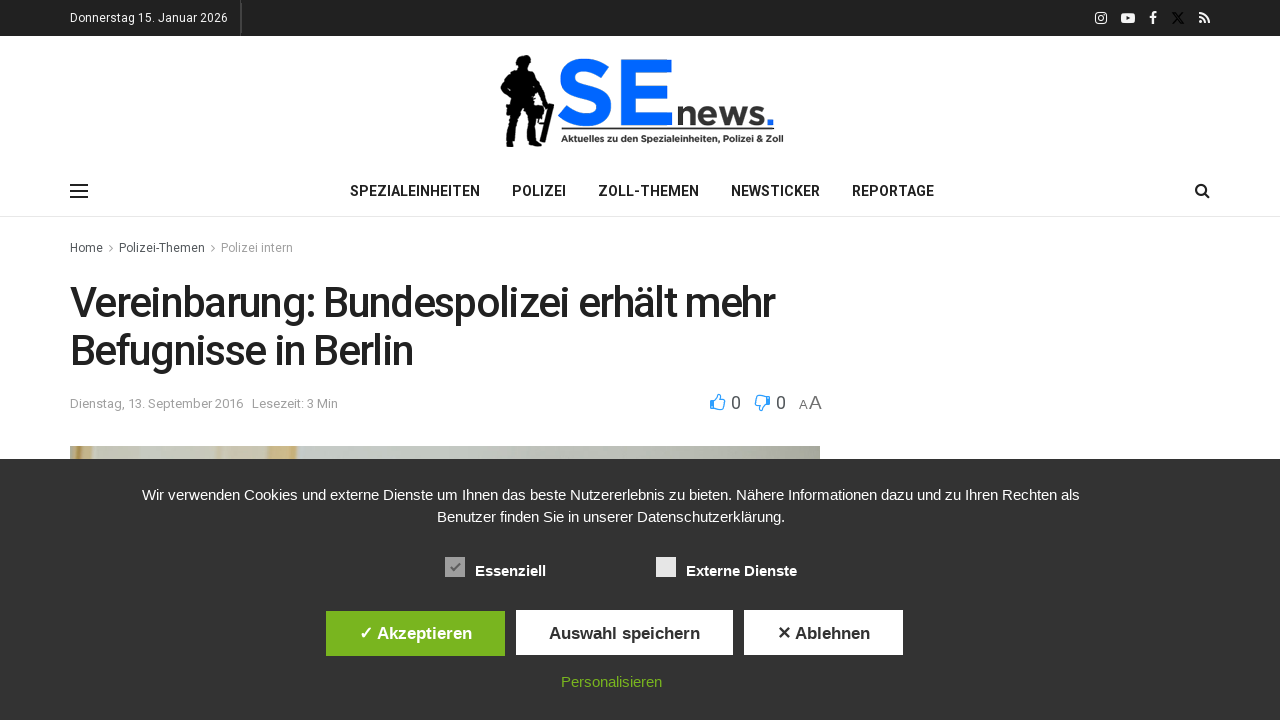

--- FILE ---
content_type: text/html; charset=UTF-8
request_url: https://sek-einsatz.de/polizei-themen/polizei-intern/vereinbarung-bundespolizei-erhaelt-mehr-befugnisse-in-berlin/17886
body_size: 29304
content:
<!doctype html>
<!--[if lt IE 7]> <html class="no-js lt-ie9 lt-ie8 lt-ie7" dir="ltr" lang="de" prefix="og: https://ogp.me/ns#"> <![endif]-->
<!--[if IE 7]>    <html class="no-js lt-ie9 lt-ie8" dir="ltr" lang="de" prefix="og: https://ogp.me/ns#"> <![endif]-->
<!--[if IE 8]>    <html class="no-js lt-ie9" dir="ltr" lang="de" prefix="og: https://ogp.me/ns#"> <![endif]-->
<!--[if IE 9]>    <html class="no-js lt-ie10" dir="ltr" lang="de" prefix="og: https://ogp.me/ns#"> <![endif]-->
<!--[if gt IE 8]><!--> <html class="no-js" dir="ltr" lang="de" prefix="og: https://ogp.me/ns#"> <!--<![endif]-->
<head>
    <meta http-equiv="Content-Type" content="text/html; charset=UTF-8" />
    <meta name='viewport' content='width=device-width, initial-scale=1, user-scalable=yes' />
    <link rel="profile" href="http://gmpg.org/xfn/11" />
    <link rel="pingback" href="https://sek-einsatz.de/xmlrpc.php" />
    <title>Vereinbarung: Bundespolizei erhält mehr Befugnisse in Berlin | SEnews | Aktuelles zu den Spezialeinheiten, Polizei &amp; Zoll</title>
	<style>img:is([sizes="auto" i], [sizes^="auto," i]) { contain-intrinsic-size: 3000px 1500px }</style>
	
		<!-- All in One SEO 4.7.9 - aioseo.com -->
	<meta name="description" content="Berlin | Am Montagmittag unterzeichneten im Berliner Polizeipräsidium Bundesinnenminister Thomas de Maizière und Berlins Innensenator Frank Henkel (beide CDU) eine Vereinbarung..." />
	<meta name="robots" content="max-image-preview:large" />
	<meta name="author" content="Redaktion"/>
	<meta name="keywords" content="polizei intern" />
	<link rel="canonical" href="https://sek-einsatz.de/polizei-themen/polizei-intern/vereinbarung-bundespolizei-erhaelt-mehr-befugnisse-in-berlin/17886" />
	<meta name="generator" content="All in One SEO (AIOSEO) 4.7.9" />
		<meta property="og:locale" content="de_DE" />
		<meta property="og:site_name" content="SEnews | Aktuelles zu den Spezialeinheiten, Polizei &amp; Zoll |" />
		<meta property="og:type" content="article" />
		<meta property="og:title" content="Vereinbarung: Bundespolizei erhält mehr Befugnisse in Berlin | SEnews | Aktuelles zu den Spezialeinheiten, Polizei &amp; Zoll" />
		<meta property="og:description" content="Berlin | Am Montagmittag unterzeichneten im Berliner Polizeipräsidium Bundesinnenminister Thomas de Maizière und Berlins Innensenator Frank Henkel (beide CDU) eine Vereinbarung..." />
		<meta property="og:url" content="https://sek-einsatz.de/polizei-themen/polizei-intern/vereinbarung-bundespolizei-erhaelt-mehr-befugnisse-in-berlin/17886" />
		<meta property="article:published_time" content="2016-09-12T23:32:59+00:00" />
		<meta property="article:modified_time" content="2016-09-12T23:43:10+00:00" />
		<meta name="twitter:card" content="summary" />
		<meta name="twitter:title" content="Vereinbarung: Bundespolizei erhält mehr Befugnisse in Berlin | SEnews | Aktuelles zu den Spezialeinheiten, Polizei &amp; Zoll" />
		<meta name="twitter:description" content="Berlin | Am Montagmittag unterzeichneten im Berliner Polizeipräsidium Bundesinnenminister Thomas de Maizière und Berlins Innensenator Frank Henkel (beide CDU) eine Vereinbarung..." />
		<meta name="google" content="nositelinkssearchbox" />
		<script type="application/ld+json" class="aioseo-schema">
			{"@context":"https:\/\/schema.org","@graph":[{"@type":"Article","@id":"https:\/\/sek-einsatz.de\/polizei-themen\/polizei-intern\/vereinbarung-bundespolizei-erhaelt-mehr-befugnisse-in-berlin\/17886#article","name":"Vereinbarung: Bundespolizei erh\u00e4lt mehr Befugnisse in Berlin | SEnews | Aktuelles zu den Spezialeinheiten, Polizei & Zoll","headline":"Vereinbarung: Bundespolizei erh\u00e4lt mehr Befugnisse in Berlin","author":{"@id":"https:\/\/sek-einsatz.de\/author\/glwc#author"},"publisher":{"@id":"https:\/\/sek-einsatz.de\/#organization"},"image":{"@type":"ImageObject","url":"https:\/\/sek-einsatz.de\/wp-content\/uploads\/2016\/09\/12SEP16-tm-8910.jpg","width":1250,"height":867,"caption":"Bundesinnenminister Thomas de Maiziere (CDU) und Berlins Innensenator Frank Henkel (CDU)  unterzeichnen am 12.09.2016 in Berlin ein Verwaltungsabkommen zwischen Bundespolizei und Landespolizei. Foto: \u00a9 Tomas Moll"},"datePublished":"2016-09-13T01:32:59+02:00","dateModified":"2016-09-13T01:43:10+02:00","inLanguage":"de-DE","mainEntityOfPage":{"@id":"https:\/\/sek-einsatz.de\/polizei-themen\/polizei-intern\/vereinbarung-bundespolizei-erhaelt-mehr-befugnisse-in-berlin\/17886#webpage"},"isPartOf":{"@id":"https:\/\/sek-einsatz.de\/polizei-themen\/polizei-intern\/vereinbarung-bundespolizei-erhaelt-mehr-befugnisse-in-berlin\/17886#webpage"},"articleSection":"Polizei intern, Bundespolizei, Dr. Thomas de Maizi\u00e8re, Innensenator Frank Henkel, Polizei Berlin"},{"@type":"BreadcrumbList","@id":"https:\/\/sek-einsatz.de\/polizei-themen\/polizei-intern\/vereinbarung-bundespolizei-erhaelt-mehr-befugnisse-in-berlin\/17886#breadcrumblist","itemListElement":[{"@type":"ListItem","@id":"https:\/\/sek-einsatz.de\/#listItem","position":1,"name":"Zu Hause","item":"https:\/\/sek-einsatz.de\/","nextItem":{"@type":"ListItem","@id":"https:\/\/sek-einsatz.de\/polizei-themen\/polizei-intern\/vereinbarung-bundespolizei-erhaelt-mehr-befugnisse-in-berlin\/17886#listItem","name":"Vereinbarung: Bundespolizei erh\u00e4lt mehr Befugnisse in Berlin"}},{"@type":"ListItem","@id":"https:\/\/sek-einsatz.de\/polizei-themen\/polizei-intern\/vereinbarung-bundespolizei-erhaelt-mehr-befugnisse-in-berlin\/17886#listItem","position":2,"name":"Vereinbarung: Bundespolizei erh\u00e4lt mehr Befugnisse in Berlin","previousItem":{"@type":"ListItem","@id":"https:\/\/sek-einsatz.de\/#listItem","name":"Zu Hause"}}]},{"@type":"Organization","@id":"https:\/\/sek-einsatz.de\/#organization","name":"SEnews","url":"https:\/\/sek-einsatz.de\/","sameAs":["https:\/\/www.instagram.com\/sek_insta\/","https:\/\/www.youtube.com\/user\/sekeinsatz","https:\/\/de.wikipedia.org\/wiki\/Zentrale_Untersttzungsgruppe_Zoll"]},{"@type":"Person","@id":"https:\/\/sek-einsatz.de\/author\/glwc#author","url":"https:\/\/sek-einsatz.de\/author\/glwc","name":"Redaktion","image":{"@type":"ImageObject","@id":"https:\/\/sek-einsatz.de\/polizei-themen\/polizei-intern\/vereinbarung-bundespolizei-erhaelt-mehr-befugnisse-in-berlin\/17886#authorImage","url":"https:\/\/secure.gravatar.com\/avatar\/a6c1aeb4fcf75123659e0d3e416b88475e8f3dcec3bfb2ee8aed2a98fab4b1fd?s=96&d=mm&r=g","width":96,"height":96,"caption":"Redaktion"}},{"@type":"WebPage","@id":"https:\/\/sek-einsatz.de\/polizei-themen\/polizei-intern\/vereinbarung-bundespolizei-erhaelt-mehr-befugnisse-in-berlin\/17886#webpage","url":"https:\/\/sek-einsatz.de\/polizei-themen\/polizei-intern\/vereinbarung-bundespolizei-erhaelt-mehr-befugnisse-in-berlin\/17886","name":"Vereinbarung: Bundespolizei erh\u00e4lt mehr Befugnisse in Berlin | SEnews | Aktuelles zu den Spezialeinheiten, Polizei & Zoll","description":"Berlin | Am Montagmittag unterzeichneten im Berliner Polizeipr\u00e4sidium Bundesinnenminister Thomas de Maizi\u00e8re und Berlins Innensenator Frank Henkel (beide CDU) eine Vereinbarung...","inLanguage":"de-DE","isPartOf":{"@id":"https:\/\/sek-einsatz.de\/#website"},"breadcrumb":{"@id":"https:\/\/sek-einsatz.de\/polizei-themen\/polizei-intern\/vereinbarung-bundespolizei-erhaelt-mehr-befugnisse-in-berlin\/17886#breadcrumblist"},"author":{"@id":"https:\/\/sek-einsatz.de\/author\/glwc#author"},"creator":{"@id":"https:\/\/sek-einsatz.de\/author\/glwc#author"},"image":{"@type":"ImageObject","url":"https:\/\/sek-einsatz.de\/wp-content\/uploads\/2016\/09\/12SEP16-tm-8910.jpg","@id":"https:\/\/sek-einsatz.de\/polizei-themen\/polizei-intern\/vereinbarung-bundespolizei-erhaelt-mehr-befugnisse-in-berlin\/17886\/#mainImage","width":1250,"height":867,"caption":"Bundesinnenminister Thomas de Maiziere (CDU) und Berlins Innensenator Frank Henkel (CDU)  unterzeichnen am 12.09.2016 in Berlin ein Verwaltungsabkommen zwischen Bundespolizei und Landespolizei. Foto: \u00a9 Tomas Moll"},"primaryImageOfPage":{"@id":"https:\/\/sek-einsatz.de\/polizei-themen\/polizei-intern\/vereinbarung-bundespolizei-erhaelt-mehr-befugnisse-in-berlin\/17886#mainImage"},"datePublished":"2016-09-13T01:32:59+02:00","dateModified":"2016-09-13T01:43:10+02:00"},{"@type":"WebSite","@id":"https:\/\/sek-einsatz.de\/#website","url":"https:\/\/sek-einsatz.de\/","name":"SEnews | Aktuelles zu den Spezialeinheiten, Polizei & Zoll","inLanguage":"de-DE","publisher":{"@id":"https:\/\/sek-einsatz.de\/#organization"}}]}
		</script>
		<!-- All in One SEO -->

<style type='text/css'>
						#tarinner #dsgvonotice_footer a, .dsgvonotice_footer_separator {
							
							color: #ffffff !important;
							
						}
												
					</style>			<script type="text/javascript">
			  var jnews_ajax_url = '/?ajax-request=jnews'
			</script>
			<script type="text/javascript">;window.jnews=window.jnews||{},window.jnews.library=window.jnews.library||{},window.jnews.library=function(){"use strict";var e=this;e.win=window,e.doc=document,e.noop=function(){},e.globalBody=e.doc.getElementsByTagName("body")[0],e.globalBody=e.globalBody?e.globalBody:e.doc,e.win.jnewsDataStorage=e.win.jnewsDataStorage||{_storage:new WeakMap,put:function(e,t,n){this._storage.has(e)||this._storage.set(e,new Map),this._storage.get(e).set(t,n)},get:function(e,t){return this._storage.get(e).get(t)},has:function(e,t){return this._storage.has(e)&&this._storage.get(e).has(t)},remove:function(e,t){var n=this._storage.get(e).delete(t);return 0===!this._storage.get(e).size&&this._storage.delete(e),n}},e.windowWidth=function(){return e.win.innerWidth||e.docEl.clientWidth||e.globalBody.clientWidth},e.windowHeight=function(){return e.win.innerHeight||e.docEl.clientHeight||e.globalBody.clientHeight},e.requestAnimationFrame=e.win.requestAnimationFrame||e.win.webkitRequestAnimationFrame||e.win.mozRequestAnimationFrame||e.win.msRequestAnimationFrame||window.oRequestAnimationFrame||function(e){return setTimeout(e,1e3/60)},e.cancelAnimationFrame=e.win.cancelAnimationFrame||e.win.webkitCancelAnimationFrame||e.win.webkitCancelRequestAnimationFrame||e.win.mozCancelAnimationFrame||e.win.msCancelRequestAnimationFrame||e.win.oCancelRequestAnimationFrame||function(e){clearTimeout(e)},e.classListSupport="classList"in document.createElement("_"),e.hasClass=e.classListSupport?function(e,t){return e.classList.contains(t)}:function(e,t){return e.className.indexOf(t)>=0},e.addClass=e.classListSupport?function(t,n){e.hasClass(t,n)||t.classList.add(n)}:function(t,n){e.hasClass(t,n)||(t.className+=" "+n)},e.removeClass=e.classListSupport?function(t,n){e.hasClass(t,n)&&t.classList.remove(n)}:function(t,n){e.hasClass(t,n)&&(t.className=t.className.replace(n,""))},e.objKeys=function(e){var t=[];for(var n in e)Object.prototype.hasOwnProperty.call(e,n)&&t.push(n);return t},e.isObjectSame=function(e,t){var n=!0;return JSON.stringify(e)!==JSON.stringify(t)&&(n=!1),n},e.extend=function(){for(var e,t,n,o=arguments[0]||{},i=1,a=arguments.length;i<a;i++)if(null!==(e=arguments[i]))for(t in e)o!==(n=e[t])&&void 0!==n&&(o[t]=n);return o},e.dataStorage=e.win.jnewsDataStorage,e.isVisible=function(e){return 0!==e.offsetWidth&&0!==e.offsetHeight||e.getBoundingClientRect().length},e.getHeight=function(e){return e.offsetHeight||e.clientHeight||e.getBoundingClientRect().height},e.getWidth=function(e){return e.offsetWidth||e.clientWidth||e.getBoundingClientRect().width},e.supportsPassive=!1;try{var t=Object.defineProperty({},"passive",{get:function(){e.supportsPassive=!0}});"createEvent"in e.doc?e.win.addEventListener("test",null,t):"fireEvent"in e.doc&&e.win.attachEvent("test",null)}catch(e){}e.passiveOption=!!e.supportsPassive&&{passive:!0},e.setStorage=function(e,t){e="jnews-"+e;var n={expired:Math.floor(((new Date).getTime()+432e5)/1e3)};t=Object.assign(n,t);localStorage.setItem(e,JSON.stringify(t))},e.getStorage=function(e){e="jnews-"+e;var t=localStorage.getItem(e);return null!==t&&0<t.length?JSON.parse(localStorage.getItem(e)):{}},e.expiredStorage=function(){var t,n="jnews-";for(var o in localStorage)o.indexOf(n)>-1&&"undefined"!==(t=e.getStorage(o.replace(n,""))).expired&&t.expired<Math.floor((new Date).getTime()/1e3)&&localStorage.removeItem(o)},e.addEvents=function(t,n,o){for(var i in n){var a=["touchstart","touchmove"].indexOf(i)>=0&&!o&&e.passiveOption;"createEvent"in e.doc?t.addEventListener(i,n[i],a):"fireEvent"in e.doc&&t.attachEvent("on"+i,n[i])}},e.removeEvents=function(t,n){for(var o in n)"createEvent"in e.doc?t.removeEventListener(o,n[o]):"fireEvent"in e.doc&&t.detachEvent("on"+o,n[o])},e.triggerEvents=function(t,n,o){var i;o=o||{detail:null};return"createEvent"in e.doc?(!(i=e.doc.createEvent("CustomEvent")||new CustomEvent(n)).initCustomEvent||i.initCustomEvent(n,!0,!1,o),void t.dispatchEvent(i)):"fireEvent"in e.doc?((i=e.doc.createEventObject()).eventType=n,void t.fireEvent("on"+i.eventType,i)):void 0},e.getParents=function(t,n){void 0===n&&(n=e.doc);for(var o=[],i=t.parentNode,a=!1;!a;)if(i){var r=i;r.querySelectorAll(n).length?a=!0:(o.push(r),i=r.parentNode)}else o=[],a=!0;return o},e.forEach=function(e,t,n){for(var o=0,i=e.length;o<i;o++)t.call(n,e[o],o)},e.getText=function(e){return e.innerText||e.textContent},e.setText=function(e,t){var n="object"==typeof t?t.innerText||t.textContent:t;e.innerText&&(e.innerText=n),e.textContent&&(e.textContent=n)},e.httpBuildQuery=function(t){return e.objKeys(t).reduce(function t(n){var o=arguments.length>1&&void 0!==arguments[1]?arguments[1]:null;return function(i,a){var r=n[a];a=encodeURIComponent(a);var s=o?"".concat(o,"[").concat(a,"]"):a;return null==r||"function"==typeof r?(i.push("".concat(s,"=")),i):["number","boolean","string"].includes(typeof r)?(i.push("".concat(s,"=").concat(encodeURIComponent(r))),i):(i.push(e.objKeys(r).reduce(t(r,s),[]).join("&")),i)}}(t),[]).join("&")},e.get=function(t,n,o,i){return o="function"==typeof o?o:e.noop,e.ajax("GET",t,n,o,i)},e.post=function(t,n,o,i){return o="function"==typeof o?o:e.noop,e.ajax("POST",t,n,o,i)},e.ajax=function(t,n,o,i,a){var r=new XMLHttpRequest,s=n,c=e.httpBuildQuery(o);if(t=-1!=["GET","POST"].indexOf(t)?t:"GET",r.open(t,s+("GET"==t?"?"+c:""),!0),"POST"==t&&r.setRequestHeader("Content-type","application/x-www-form-urlencoded"),r.setRequestHeader("X-Requested-With","XMLHttpRequest"),r.onreadystatechange=function(){4===r.readyState&&200<=r.status&&300>r.status&&"function"==typeof i&&i.call(void 0,r.response)},void 0!==a&&!a){return{xhr:r,send:function(){r.send("POST"==t?c:null)}}}return r.send("POST"==t?c:null),{xhr:r}},e.scrollTo=function(t,n,o){function i(e,t,n){this.start=this.position(),this.change=e-this.start,this.currentTime=0,this.increment=20,this.duration=void 0===n?500:n,this.callback=t,this.finish=!1,this.animateScroll()}return Math.easeInOutQuad=function(e,t,n,o){return(e/=o/2)<1?n/2*e*e+t:-n/2*(--e*(e-2)-1)+t},i.prototype.stop=function(){this.finish=!0},i.prototype.move=function(t){e.doc.documentElement.scrollTop=t,e.globalBody.parentNode.scrollTop=t,e.globalBody.scrollTop=t},i.prototype.position=function(){return e.doc.documentElement.scrollTop||e.globalBody.parentNode.scrollTop||e.globalBody.scrollTop},i.prototype.animateScroll=function(){this.currentTime+=this.increment;var t=Math.easeInOutQuad(this.currentTime,this.start,this.change,this.duration);this.move(t),this.currentTime<this.duration&&!this.finish?e.requestAnimationFrame.call(e.win,this.animateScroll.bind(this)):this.callback&&"function"==typeof this.callback&&this.callback()},new i(t,n,o)},e.unwrap=function(t){var n,o=t;e.forEach(t,(function(e,t){n?n+=e:n=e})),o.replaceWith(n)},e.performance={start:function(e){performance.mark(e+"Start")},stop:function(e){performance.mark(e+"End"),performance.measure(e,e+"Start",e+"End")}},e.fps=function(){var t=0,n=0,o=0;!function(){var i=t=0,a=0,r=0,s=document.getElementById("fpsTable"),c=function(t){void 0===document.getElementsByTagName("body")[0]?e.requestAnimationFrame.call(e.win,(function(){c(t)})):document.getElementsByTagName("body")[0].appendChild(t)};null===s&&((s=document.createElement("div")).style.position="fixed",s.style.top="120px",s.style.left="10px",s.style.width="100px",s.style.height="20px",s.style.border="1px solid black",s.style.fontSize="11px",s.style.zIndex="100000",s.style.backgroundColor="white",s.id="fpsTable",c(s));var l=function(){o++,n=Date.now(),(a=(o/(r=(n-t)/1e3)).toPrecision(2))!=i&&(i=a,s.innerHTML=i+"fps"),1<r&&(t=n,o=0),e.requestAnimationFrame.call(e.win,l)};l()}()},e.instr=function(e,t){for(var n=0;n<t.length;n++)if(-1!==e.toLowerCase().indexOf(t[n].toLowerCase()))return!0},e.winLoad=function(t,n){function o(o){if("complete"===e.doc.readyState||"interactive"===e.doc.readyState)return!o||n?setTimeout(t,n||1):t(o),1}o()||e.addEvents(e.win,{load:o})},e.docReady=function(t,n){function o(o){if("complete"===e.doc.readyState||"interactive"===e.doc.readyState)return!o||n?setTimeout(t,n||1):t(o),1}o()||e.addEvents(e.doc,{DOMContentLoaded:o})},e.fireOnce=function(){e.docReady((function(){e.assets=e.assets||[],e.assets.length&&(e.boot(),e.load_assets())}),50)},e.boot=function(){e.length&&e.doc.querySelectorAll("style[media]").forEach((function(e){"not all"==e.getAttribute("media")&&e.removeAttribute("media")}))},e.create_js=function(t,n){var o=e.doc.createElement("script");switch(o.setAttribute("src",t),n){case"defer":o.setAttribute("defer",!0);break;case"async":o.setAttribute("async",!0);break;case"deferasync":o.setAttribute("defer",!0),o.setAttribute("async",!0)}e.globalBody.appendChild(o)},e.load_assets=function(){"object"==typeof e.assets&&e.forEach(e.assets.slice(0),(function(t,n){var o="";t.defer&&(o+="defer"),t.async&&(o+="async"),e.create_js(t.url,o);var i=e.assets.indexOf(t);i>-1&&e.assets.splice(i,1)})),e.assets=jnewsoption.au_scripts=window.jnewsads=[]},e.setCookie=function(e,t,n){var o="";if(n){var i=new Date;i.setTime(i.getTime()+24*n*60*60*1e3),o="; expires="+i.toUTCString()}document.cookie=e+"="+(t||"")+o+"; path=/"},e.getCookie=function(e){for(var t=e+"=",n=document.cookie.split(";"),o=0;o<n.length;o++){for(var i=n[o];" "==i.charAt(0);)i=i.substring(1,i.length);if(0==i.indexOf(t))return i.substring(t.length,i.length)}return null},e.eraseCookie=function(e){document.cookie=e+"=; Path=/; Expires=Thu, 01 Jan 1970 00:00:01 GMT;"},e.docReady((function(){e.globalBody=e.globalBody==e.doc?e.doc.getElementsByTagName("body")[0]:e.globalBody,e.globalBody=e.globalBody?e.globalBody:e.doc})),e.winLoad((function(){e.winLoad((function(){var t=!1;if(void 0!==window.jnewsadmin)if(void 0!==window.file_version_checker){var n=e.objKeys(window.file_version_checker);n.length?n.forEach((function(e){t||"10.0.4"===window.file_version_checker[e]||(t=!0)})):t=!0}else t=!0;t&&(window.jnewsHelper.getMessage(),window.jnewsHelper.getNotice())}),2500)}))},window.jnews.library=new window.jnews.library;</script><script type="module">;/*! instant.page v5.1.1 - (C) 2019-2020 Alexandre Dieulot - https://instant.page/license */
let t,e;const n=new Set,o=document.createElement("link"),i=o.relList&&o.relList.supports&&o.relList.supports("prefetch")&&window.IntersectionObserver&&"isIntersecting"in IntersectionObserverEntry.prototype,s="instantAllowQueryString"in document.body.dataset,a="instantAllowExternalLinks"in document.body.dataset,r="instantWhitelist"in document.body.dataset,c="instantMousedownShortcut"in document.body.dataset,d=1111;let l=65,u=!1,f=!1,m=!1;if("instantIntensity"in document.body.dataset){const t=document.body.dataset.instantIntensity;if("mousedown"==t.substr(0,9))u=!0,"mousedown-only"==t&&(f=!0);else if("viewport"==t.substr(0,8))navigator.connection&&(navigator.connection.saveData||navigator.connection.effectiveType&&navigator.connection.effectiveType.includes("2g"))||("viewport"==t?document.documentElement.clientWidth*document.documentElement.clientHeight<45e4&&(m=!0):"viewport-all"==t&&(m=!0));else{const e=parseInt(t);isNaN(e)||(l=e)}}if(i){const n={capture:!0,passive:!0};if(f||document.addEventListener("touchstart",(function(t){e=performance.now();const n=t.target.closest("a");h(n)&&v(n.href)}),n),u?c||document.addEventListener("mousedown",(function(t){const e=t.target.closest("a");h(e)&&v(e.href)}),n):document.addEventListener("mouseover",(function(n){if(performance.now()-e<d)return;if(!("closest"in n.target))return;const o=n.target.closest("a");h(o)&&(o.addEventListener("mouseout",p,{passive:!0}),t=setTimeout((()=>{v(o.href),t=void 0}),l))}),n),c&&document.addEventListener("mousedown",(function(t){if(performance.now()-e<d)return;const n=t.target.closest("a");if(t.which>1||t.metaKey||t.ctrlKey)return;if(!n)return;n.addEventListener("click",(function(t){1337!=t.detail&&t.preventDefault()}),{capture:!0,passive:!1,once:!0});const o=new MouseEvent("click",{view:window,bubbles:!0,cancelable:!1,detail:1337});n.dispatchEvent(o)}),n),m){let t;(t=window.requestIdleCallback?t=>{requestIdleCallback(t,{timeout:1500})}:t=>{t()})((()=>{const t=new IntersectionObserver((e=>{e.forEach((e=>{if(e.isIntersecting){const n=e.target;t.unobserve(n),v(n.href)}}))}));document.querySelectorAll("a").forEach((e=>{h(e)&&t.observe(e)}))}))}}function p(e){e.relatedTarget&&e.target.closest("a")==e.relatedTarget.closest("a")||t&&(clearTimeout(t),t=void 0)}function h(t){if(t&&t.href&&(!r||"instant"in t.dataset)&&(a||t.origin==location.origin||"instant"in t.dataset)&&["http:","https:"].includes(t.protocol)&&("http:"!=t.protocol||"https:"!=location.protocol)&&(s||!t.search||"instant"in t.dataset)&&!(t.hash&&t.pathname+t.search==location.pathname+location.search||"noInstant"in t.dataset))return!0}function v(t){if(n.has(t))return;const e=document.createElement("link");e.rel="prefetch",e.href=t,document.head.appendChild(e),n.add(t)}</script><link rel='dns-prefetch' href='//fonts.googleapis.com' />
<link rel='dns-prefetch' href='//www.googletagmanager.com' />
<link rel='dns-prefetch' href='//pagead2.googlesyndication.com' />
<link rel='preconnect' href='https://fonts.gstatic.com' />
<link rel="alternate" type="application/rss+xml" title="SEnews | Aktuelles zu den Spezialeinheiten, Polizei &amp; Zoll &raquo; Feed" href="https://sek-einsatz.de/feed" />
<link rel="alternate" type="application/rss+xml" title="SEnews | Aktuelles zu den Spezialeinheiten, Polizei &amp; Zoll &raquo; Kommentar-Feed" href="https://sek-einsatz.de/comments/feed" />
<script type="text/javascript">
/* <![CDATA[ */
window._wpemojiSettings = {"baseUrl":"https:\/\/s.w.org\/images\/core\/emoji\/15.1.0\/72x72\/","ext":".png","svgUrl":"https:\/\/s.w.org\/images\/core\/emoji\/15.1.0\/svg\/","svgExt":".svg","source":{"concatemoji":"https:\/\/sek-einsatz.de\/wp-includes\/js\/wp-emoji-release.min.js?ver=6.8.1"}};
/*! This file is auto-generated */
!function(i,n){var o,s,e;function c(e){try{var t={supportTests:e,timestamp:(new Date).valueOf()};sessionStorage.setItem(o,JSON.stringify(t))}catch(e){}}function p(e,t,n){e.clearRect(0,0,e.canvas.width,e.canvas.height),e.fillText(t,0,0);var t=new Uint32Array(e.getImageData(0,0,e.canvas.width,e.canvas.height).data),r=(e.clearRect(0,0,e.canvas.width,e.canvas.height),e.fillText(n,0,0),new Uint32Array(e.getImageData(0,0,e.canvas.width,e.canvas.height).data));return t.every(function(e,t){return e===r[t]})}function u(e,t,n){switch(t){case"flag":return n(e,"\ud83c\udff3\ufe0f\u200d\u26a7\ufe0f","\ud83c\udff3\ufe0f\u200b\u26a7\ufe0f")?!1:!n(e,"\ud83c\uddfa\ud83c\uddf3","\ud83c\uddfa\u200b\ud83c\uddf3")&&!n(e,"\ud83c\udff4\udb40\udc67\udb40\udc62\udb40\udc65\udb40\udc6e\udb40\udc67\udb40\udc7f","\ud83c\udff4\u200b\udb40\udc67\u200b\udb40\udc62\u200b\udb40\udc65\u200b\udb40\udc6e\u200b\udb40\udc67\u200b\udb40\udc7f");case"emoji":return!n(e,"\ud83d\udc26\u200d\ud83d\udd25","\ud83d\udc26\u200b\ud83d\udd25")}return!1}function f(e,t,n){var r="undefined"!=typeof WorkerGlobalScope&&self instanceof WorkerGlobalScope?new OffscreenCanvas(300,150):i.createElement("canvas"),a=r.getContext("2d",{willReadFrequently:!0}),o=(a.textBaseline="top",a.font="600 32px Arial",{});return e.forEach(function(e){o[e]=t(a,e,n)}),o}function t(e){var t=i.createElement("script");t.src=e,t.defer=!0,i.head.appendChild(t)}"undefined"!=typeof Promise&&(o="wpEmojiSettingsSupports",s=["flag","emoji"],n.supports={everything:!0,everythingExceptFlag:!0},e=new Promise(function(e){i.addEventListener("DOMContentLoaded",e,{once:!0})}),new Promise(function(t){var n=function(){try{var e=JSON.parse(sessionStorage.getItem(o));if("object"==typeof e&&"number"==typeof e.timestamp&&(new Date).valueOf()<e.timestamp+604800&&"object"==typeof e.supportTests)return e.supportTests}catch(e){}return null}();if(!n){if("undefined"!=typeof Worker&&"undefined"!=typeof OffscreenCanvas&&"undefined"!=typeof URL&&URL.createObjectURL&&"undefined"!=typeof Blob)try{var e="postMessage("+f.toString()+"("+[JSON.stringify(s),u.toString(),p.toString()].join(",")+"));",r=new Blob([e],{type:"text/javascript"}),a=new Worker(URL.createObjectURL(r),{name:"wpTestEmojiSupports"});return void(a.onmessage=function(e){c(n=e.data),a.terminate(),t(n)})}catch(e){}c(n=f(s,u,p))}t(n)}).then(function(e){for(var t in e)n.supports[t]=e[t],n.supports.everything=n.supports.everything&&n.supports[t],"flag"!==t&&(n.supports.everythingExceptFlag=n.supports.everythingExceptFlag&&n.supports[t]);n.supports.everythingExceptFlag=n.supports.everythingExceptFlag&&!n.supports.flag,n.DOMReady=!1,n.readyCallback=function(){n.DOMReady=!0}}).then(function(){return e}).then(function(){var e;n.supports.everything||(n.readyCallback(),(e=n.source||{}).concatemoji?t(e.concatemoji):e.wpemoji&&e.twemoji&&(t(e.twemoji),t(e.wpemoji)))}))}((window,document),window._wpemojiSettings);
/* ]]> */
</script>
<style id='wp-emoji-styles-inline-css' type='text/css'>

	img.wp-smiley, img.emoji {
		display: inline !important;
		border: none !important;
		box-shadow: none !important;
		height: 1em !important;
		width: 1em !important;
		margin: 0 0.07em !important;
		vertical-align: -0.1em !important;
		background: none !important;
		padding: 0 !important;
	}
</style>
<link rel='stylesheet' id='wp-block-library-css' href='https://sek-einsatz.de/wp-includes/css/dist/block-library/style.min.css?ver=6.8.1' type='text/css' media='all' />
<style id='classic-theme-styles-inline-css' type='text/css'>
/*! This file is auto-generated */
.wp-block-button__link{color:#fff;background-color:#32373c;border-radius:9999px;box-shadow:none;text-decoration:none;padding:calc(.667em + 2px) calc(1.333em + 2px);font-size:1.125em}.wp-block-file__button{background:#32373c;color:#fff;text-decoration:none}
</style>
<style id='global-styles-inline-css' type='text/css'>
:root{--wp--preset--aspect-ratio--square: 1;--wp--preset--aspect-ratio--4-3: 4/3;--wp--preset--aspect-ratio--3-4: 3/4;--wp--preset--aspect-ratio--3-2: 3/2;--wp--preset--aspect-ratio--2-3: 2/3;--wp--preset--aspect-ratio--16-9: 16/9;--wp--preset--aspect-ratio--9-16: 9/16;--wp--preset--color--black: #000000;--wp--preset--color--cyan-bluish-gray: #abb8c3;--wp--preset--color--white: #ffffff;--wp--preset--color--pale-pink: #f78da7;--wp--preset--color--vivid-red: #cf2e2e;--wp--preset--color--luminous-vivid-orange: #ff6900;--wp--preset--color--luminous-vivid-amber: #fcb900;--wp--preset--color--light-green-cyan: #7bdcb5;--wp--preset--color--vivid-green-cyan: #00d084;--wp--preset--color--pale-cyan-blue: #8ed1fc;--wp--preset--color--vivid-cyan-blue: #0693e3;--wp--preset--color--vivid-purple: #9b51e0;--wp--preset--gradient--vivid-cyan-blue-to-vivid-purple: linear-gradient(135deg,rgba(6,147,227,1) 0%,rgb(155,81,224) 100%);--wp--preset--gradient--light-green-cyan-to-vivid-green-cyan: linear-gradient(135deg,rgb(122,220,180) 0%,rgb(0,208,130) 100%);--wp--preset--gradient--luminous-vivid-amber-to-luminous-vivid-orange: linear-gradient(135deg,rgba(252,185,0,1) 0%,rgba(255,105,0,1) 100%);--wp--preset--gradient--luminous-vivid-orange-to-vivid-red: linear-gradient(135deg,rgba(255,105,0,1) 0%,rgb(207,46,46) 100%);--wp--preset--gradient--very-light-gray-to-cyan-bluish-gray: linear-gradient(135deg,rgb(238,238,238) 0%,rgb(169,184,195) 100%);--wp--preset--gradient--cool-to-warm-spectrum: linear-gradient(135deg,rgb(74,234,220) 0%,rgb(151,120,209) 20%,rgb(207,42,186) 40%,rgb(238,44,130) 60%,rgb(251,105,98) 80%,rgb(254,248,76) 100%);--wp--preset--gradient--blush-light-purple: linear-gradient(135deg,rgb(255,206,236) 0%,rgb(152,150,240) 100%);--wp--preset--gradient--blush-bordeaux: linear-gradient(135deg,rgb(254,205,165) 0%,rgb(254,45,45) 50%,rgb(107,0,62) 100%);--wp--preset--gradient--luminous-dusk: linear-gradient(135deg,rgb(255,203,112) 0%,rgb(199,81,192) 50%,rgb(65,88,208) 100%);--wp--preset--gradient--pale-ocean: linear-gradient(135deg,rgb(255,245,203) 0%,rgb(182,227,212) 50%,rgb(51,167,181) 100%);--wp--preset--gradient--electric-grass: linear-gradient(135deg,rgb(202,248,128) 0%,rgb(113,206,126) 100%);--wp--preset--gradient--midnight: linear-gradient(135deg,rgb(2,3,129) 0%,rgb(40,116,252) 100%);--wp--preset--font-size--small: 13px;--wp--preset--font-size--medium: 20px;--wp--preset--font-size--large: 36px;--wp--preset--font-size--x-large: 42px;--wp--preset--spacing--20: 0.44rem;--wp--preset--spacing--30: 0.67rem;--wp--preset--spacing--40: 1rem;--wp--preset--spacing--50: 1.5rem;--wp--preset--spacing--60: 2.25rem;--wp--preset--spacing--70: 3.38rem;--wp--preset--spacing--80: 5.06rem;--wp--preset--shadow--natural: 6px 6px 9px rgba(0, 0, 0, 0.2);--wp--preset--shadow--deep: 12px 12px 50px rgba(0, 0, 0, 0.4);--wp--preset--shadow--sharp: 6px 6px 0px rgba(0, 0, 0, 0.2);--wp--preset--shadow--outlined: 6px 6px 0px -3px rgba(255, 255, 255, 1), 6px 6px rgba(0, 0, 0, 1);--wp--preset--shadow--crisp: 6px 6px 0px rgba(0, 0, 0, 1);}:where(.is-layout-flex){gap: 0.5em;}:where(.is-layout-grid){gap: 0.5em;}body .is-layout-flex{display: flex;}.is-layout-flex{flex-wrap: wrap;align-items: center;}.is-layout-flex > :is(*, div){margin: 0;}body .is-layout-grid{display: grid;}.is-layout-grid > :is(*, div){margin: 0;}:where(.wp-block-columns.is-layout-flex){gap: 2em;}:where(.wp-block-columns.is-layout-grid){gap: 2em;}:where(.wp-block-post-template.is-layout-flex){gap: 1.25em;}:where(.wp-block-post-template.is-layout-grid){gap: 1.25em;}.has-black-color{color: var(--wp--preset--color--black) !important;}.has-cyan-bluish-gray-color{color: var(--wp--preset--color--cyan-bluish-gray) !important;}.has-white-color{color: var(--wp--preset--color--white) !important;}.has-pale-pink-color{color: var(--wp--preset--color--pale-pink) !important;}.has-vivid-red-color{color: var(--wp--preset--color--vivid-red) !important;}.has-luminous-vivid-orange-color{color: var(--wp--preset--color--luminous-vivid-orange) !important;}.has-luminous-vivid-amber-color{color: var(--wp--preset--color--luminous-vivid-amber) !important;}.has-light-green-cyan-color{color: var(--wp--preset--color--light-green-cyan) !important;}.has-vivid-green-cyan-color{color: var(--wp--preset--color--vivid-green-cyan) !important;}.has-pale-cyan-blue-color{color: var(--wp--preset--color--pale-cyan-blue) !important;}.has-vivid-cyan-blue-color{color: var(--wp--preset--color--vivid-cyan-blue) !important;}.has-vivid-purple-color{color: var(--wp--preset--color--vivid-purple) !important;}.has-black-background-color{background-color: var(--wp--preset--color--black) !important;}.has-cyan-bluish-gray-background-color{background-color: var(--wp--preset--color--cyan-bluish-gray) !important;}.has-white-background-color{background-color: var(--wp--preset--color--white) !important;}.has-pale-pink-background-color{background-color: var(--wp--preset--color--pale-pink) !important;}.has-vivid-red-background-color{background-color: var(--wp--preset--color--vivid-red) !important;}.has-luminous-vivid-orange-background-color{background-color: var(--wp--preset--color--luminous-vivid-orange) !important;}.has-luminous-vivid-amber-background-color{background-color: var(--wp--preset--color--luminous-vivid-amber) !important;}.has-light-green-cyan-background-color{background-color: var(--wp--preset--color--light-green-cyan) !important;}.has-vivid-green-cyan-background-color{background-color: var(--wp--preset--color--vivid-green-cyan) !important;}.has-pale-cyan-blue-background-color{background-color: var(--wp--preset--color--pale-cyan-blue) !important;}.has-vivid-cyan-blue-background-color{background-color: var(--wp--preset--color--vivid-cyan-blue) !important;}.has-vivid-purple-background-color{background-color: var(--wp--preset--color--vivid-purple) !important;}.has-black-border-color{border-color: var(--wp--preset--color--black) !important;}.has-cyan-bluish-gray-border-color{border-color: var(--wp--preset--color--cyan-bluish-gray) !important;}.has-white-border-color{border-color: var(--wp--preset--color--white) !important;}.has-pale-pink-border-color{border-color: var(--wp--preset--color--pale-pink) !important;}.has-vivid-red-border-color{border-color: var(--wp--preset--color--vivid-red) !important;}.has-luminous-vivid-orange-border-color{border-color: var(--wp--preset--color--luminous-vivid-orange) !important;}.has-luminous-vivid-amber-border-color{border-color: var(--wp--preset--color--luminous-vivid-amber) !important;}.has-light-green-cyan-border-color{border-color: var(--wp--preset--color--light-green-cyan) !important;}.has-vivid-green-cyan-border-color{border-color: var(--wp--preset--color--vivid-green-cyan) !important;}.has-pale-cyan-blue-border-color{border-color: var(--wp--preset--color--pale-cyan-blue) !important;}.has-vivid-cyan-blue-border-color{border-color: var(--wp--preset--color--vivid-cyan-blue) !important;}.has-vivid-purple-border-color{border-color: var(--wp--preset--color--vivid-purple) !important;}.has-vivid-cyan-blue-to-vivid-purple-gradient-background{background: var(--wp--preset--gradient--vivid-cyan-blue-to-vivid-purple) !important;}.has-light-green-cyan-to-vivid-green-cyan-gradient-background{background: var(--wp--preset--gradient--light-green-cyan-to-vivid-green-cyan) !important;}.has-luminous-vivid-amber-to-luminous-vivid-orange-gradient-background{background: var(--wp--preset--gradient--luminous-vivid-amber-to-luminous-vivid-orange) !important;}.has-luminous-vivid-orange-to-vivid-red-gradient-background{background: var(--wp--preset--gradient--luminous-vivid-orange-to-vivid-red) !important;}.has-very-light-gray-to-cyan-bluish-gray-gradient-background{background: var(--wp--preset--gradient--very-light-gray-to-cyan-bluish-gray) !important;}.has-cool-to-warm-spectrum-gradient-background{background: var(--wp--preset--gradient--cool-to-warm-spectrum) !important;}.has-blush-light-purple-gradient-background{background: var(--wp--preset--gradient--blush-light-purple) !important;}.has-blush-bordeaux-gradient-background{background: var(--wp--preset--gradient--blush-bordeaux) !important;}.has-luminous-dusk-gradient-background{background: var(--wp--preset--gradient--luminous-dusk) !important;}.has-pale-ocean-gradient-background{background: var(--wp--preset--gradient--pale-ocean) !important;}.has-electric-grass-gradient-background{background: var(--wp--preset--gradient--electric-grass) !important;}.has-midnight-gradient-background{background: var(--wp--preset--gradient--midnight) !important;}.has-small-font-size{font-size: var(--wp--preset--font-size--small) !important;}.has-medium-font-size{font-size: var(--wp--preset--font-size--medium) !important;}.has-large-font-size{font-size: var(--wp--preset--font-size--large) !important;}.has-x-large-font-size{font-size: var(--wp--preset--font-size--x-large) !important;}
:where(.wp-block-post-template.is-layout-flex){gap: 1.25em;}:where(.wp-block-post-template.is-layout-grid){gap: 1.25em;}
:where(.wp-block-columns.is-layout-flex){gap: 2em;}:where(.wp-block-columns.is-layout-grid){gap: 2em;}
:root :where(.wp-block-pullquote){font-size: 1.5em;line-height: 1.6;}
</style>
<link rel='stylesheet' id='dashicons-css' href='https://sek-einsatz.de/wp-includes/css/dashicons.min.css?ver=6.8.1' type='text/css' media='all' />
<link rel='stylesheet' id='dsgvoaio_frontend_css-css' href='https://sek-einsatz.de/wp-content/plugins/dsgvo-all-in-one-for-wp/assets/css/plugin.css?ver=1.0' type='text/css' media='all' />
<link rel='stylesheet' id='jnews-video-css' href='https://sek-einsatz.de/wp-content/plugins/jnews-video/assets/css/plugin.css?ver=11.0.2' type='text/css' media='all' />
<link rel='stylesheet' id='tiny-slider-css' href='https://sek-einsatz.de/wp-content/themes/jnews/assets/js/tiny-slider/tiny-slider.css?ver=11.1.2' type='text/css' media='all' />
<link rel='stylesheet' id='jnews-global-slider-css' href='https://sek-einsatz.de/wp-content/themes/jnews/assets/css/slider/jnewsglobalslider.css?ver=11.1.2' type='text/css' media='all' />
<link rel='stylesheet' id='jnews-split-css' href='https://sek-einsatz.de/wp-content/plugins/jnews-split/assets/css/splitpost.css' type='text/css' media='' />
<link rel='stylesheet' id='jnews-split-toc-css' href='https://sek-einsatz.de/wp-content/plugins/jnews-split/assets/css/splitpost-toc.css' type='text/css' media='' />
<link rel='stylesheet' id='js_composer_front-css' href='https://sek-einsatz.de/wp-content/plugins/js_composer/assets/css/js_composer.min.css?ver=7.0' type='text/css' media='all' />
<link rel='stylesheet' id='jeg_customizer_font-css' href='//fonts.googleapis.com/css?family=Roboto%3Aregular%2C500%2C700%2C500%2Cregular&#038;display=swap&#038;ver=1.3.0' type='text/css' media='all' />
<link rel='stylesheet' id='mediaelement-css' href='https://sek-einsatz.de/wp-includes/js/mediaelement/mediaelementplayer-legacy.min.css?ver=4.2.17' type='text/css' media='all' />
<link rel='stylesheet' id='wp-mediaelement-css' href='https://sek-einsatz.de/wp-includes/js/mediaelement/wp-mediaelement.min.css?ver=6.8.1' type='text/css' media='all' />
<link rel='stylesheet' id='font-awesome-css' href='https://sek-einsatz.de/wp-content/themes/jnews/assets/fonts/font-awesome/font-awesome.min.css?ver=11.1.2' type='text/css' media='all' />
<link rel='stylesheet' id='jnews-icon-css' href='https://sek-einsatz.de/wp-content/themes/jnews/assets/fonts/jegicon/jegicon.css?ver=11.1.2' type='text/css' media='all' />
<link rel='stylesheet' id='jscrollpane-css' href='https://sek-einsatz.de/wp-content/themes/jnews/assets/css/jquery.jscrollpane.css?ver=11.1.2' type='text/css' media='all' />
<link rel='stylesheet' id='oknav-css' href='https://sek-einsatz.de/wp-content/themes/jnews/assets/css/okayNav.css?ver=11.1.2' type='text/css' media='all' />
<link rel='stylesheet' id='magnific-popup-css' href='https://sek-einsatz.de/wp-content/themes/jnews/assets/css/magnific-popup.css?ver=11.1.2' type='text/css' media='all' />
<link rel='stylesheet' id='chosen-css' href='https://sek-einsatz.de/wp-content/themes/jnews/assets/css/chosen/chosen.css?ver=11.1.2' type='text/css' media='all' />
<link rel='stylesheet' id='photoswipe-css' href='https://sek-einsatz.de/wp-content/themes/jnews/assets/css/photoswipe/photoswipe.css?ver=11.1.2' type='text/css' media='all' />
<link rel='stylesheet' id='photoswipe-default-css' href='https://sek-einsatz.de/wp-content/themes/jnews/assets/css/photoswipe/default-skin/default-skin.css?ver=11.1.2' type='text/css' media='all' />
<link rel='stylesheet' id='jnews-main-css' href='https://sek-einsatz.de/wp-content/themes/jnews/assets/css/main.css?ver=11.1.2' type='text/css' media='all' />
<link rel='stylesheet' id='jnews-pages-css' href='https://sek-einsatz.de/wp-content/themes/jnews/assets/css/pages.css?ver=11.1.2' type='text/css' media='all' />
<link rel='stylesheet' id='jnews-single-css' href='https://sek-einsatz.de/wp-content/themes/jnews/assets/css/single.css?ver=11.1.2' type='text/css' media='all' />
<link rel='stylesheet' id='jnews-responsive-css' href='https://sek-einsatz.de/wp-content/themes/jnews/assets/css/responsive.css?ver=11.1.2' type='text/css' media='all' />
<link rel='stylesheet' id='jnews-pb-temp-css' href='https://sek-einsatz.de/wp-content/themes/jnews/assets/css/pb-temp.css?ver=11.1.2' type='text/css' media='all' />
<link rel='stylesheet' id='jnews-js-composer-css' href='https://sek-einsatz.de/wp-content/themes/jnews/assets/css/js-composer-frontend.css?ver=11.1.2' type='text/css' media='all' />
<link rel='stylesheet' id='jnews-style-css' href='https://sek-einsatz.de/wp-content/themes/jnews/style.css?ver=11.1.2' type='text/css' media='all' />
<link rel='stylesheet' id='jnews-darkmode-css' href='https://sek-einsatz.de/wp-content/themes/jnews/assets/css/darkmode.css?ver=11.1.2' type='text/css' media='all' />
<link rel='stylesheet' id='jnews-video-darkmode-css' href='https://sek-einsatz.de/wp-content/plugins/jnews-video/assets/css/darkmode.css?ver=11.0.2' type='text/css' media='all' />
<link rel='stylesheet' id='bsf-Defaults-css' href='https://sek-einsatz.de/wp-content/uploads/smile_fonts/Defaults/Defaults.css?ver=3.19.26' type='text/css' media='all' />
<link rel='stylesheet' id='jnews-review-css' href='https://sek-einsatz.de/wp-content/plugins/jnews-review/assets/css/plugin.css?ver=11.0.0' type='text/css' media='all' />
<link rel='stylesheet' id='jnews-select-share-css' href='https://sek-einsatz.de/wp-content/plugins/jnews-social-share/assets/css/plugin.css' type='text/css' media='all' />
<link rel='stylesheet' id='jnews-push-notification-css' href='https://sek-einsatz.de/wp-content/plugins/jnews-push-notification/assets/css/plugin.css?ver=11.0.0' type='text/css' media='all' />
<script type="text/javascript" src="https://sek-einsatz.de/wp-includes/js/jquery/jquery.min.js?ver=3.7.1" id="jquery-core-js"></script>
<script type="text/javascript" src="https://sek-einsatz.de/wp-includes/js/jquery/jquery-migrate.min.js?ver=3.4.1" id="jquery-migrate-js"></script>
<script type="text/javascript" id="adrotate-clicktracker-js-extra">
/* <![CDATA[ */
var click_object = {"ajax_url":"https:\/\/sek-einsatz.de\/wp-admin\/admin-ajax.php"};
/* ]]> */
</script>
<script type="text/javascript" src="https://sek-einsatz.de/wp-content/plugins/adrotate-pro/library/jquery.adrotate.clicktracker.js" id="adrotate-clicktracker-js"></script>
<script type="text/javascript" id="dsdvo_tarteaucitron-js-extra">
/* <![CDATA[ */
var parms = {"version":"4.8","close_popup_auto":"off","animation_time":"1000","text_policy":"Datenschutzbedingungen","buttoncustomizebackground":"transparent","buttoncustomizetextcolor":"#79b51f","text_imprint":"Impressum","btn_text_save":"Auswahl speichern","checkbox_externals_label":"Externe Dienste","checkbox_statistics_label":"Statistiken","checkbox_essentials_label":"Essenziell","nolabel":"NEIN","yeslabel":"JA","showpolicyname":"Datenschutzbedingungen \/ Cookies angezeigen","maincatname":"Allgemeine Cookies","language":"de","woocommercecookies":" ","polylangcookie":"","usenocookies":"Dieser Dienst nutzt keine Cookies.","cookietextheader":"Datenschutzeinstellungen","nocookietext":"Dieser Dienst hat keine Cookies gespeichert.","cookietextusage":"Gespeicherte Cookies:","cookietextusagebefore":"Folgende Cookies k\u00f6nnen gespeichert werden:","adminajaxurl":"https:\/\/sek-einsatz.de\/wp-admin\/admin-ajax.php","vgwort_defaultoptinout":"optin","koko_defaultoptinout":"","ga_defaultoptinout":"optin","notice_design":"dark","expiretime":"30","noticestyle":"style1","backgroundcolor":"#333","textcolor":"#ffffff","buttonbackground":"#fff","buttontextcolor":"#333","buttonlinkcolor":"","cookietext":"<p>Wir verwenden Cookies und externe Dienste um Ihnen das beste Nutzererlebnis zu bieten. N\u00e4here Informationen dazu und zu Ihren Rechten als Benutzer finden Sie in unserer Datenschutzerkl\u00e4rung.<\/p>\n","cookieaccepttext":"Akzeptieren","btn_text_customize":"Personalisieren","cookietextscroll":"Durch das fortgesetzte bl\u00e4ttern stimmen Sie der Nutzung von externen Diensten und Cookies zu.","imprinturl":"","policyurl":"https:\/\/sek-einsatz.de\/cookienutzung","policyurltext":"Hier finden Sie unsere Datenschutzbestimmungen","ablehnentxt":"Ablehnen","ablehnentext":"Sie haben die Bedingungen abgelehnt. Sie werden daher auf google.de weitergeleitet.","ablehnenurl":"www.google.de","showrejectbtn":"on","popupagbs":" ","languageswitcher":" ","pixelorderid":"","fbpixel_content_type":"","fbpixel_content_ids":"","fbpixel_currency":"","fbpixel_product_cat":"","fbpixel_content_name":"","fbpixel_product_price":"","isbuyedsendet":"","pixelevent":"","pixeleventcurrency":"","pixeleventamount":"","outgoing_text":"<p><strong>Sie verlassen nun unsere Internetpr\u00e4senz<\/strong><\/p><p>Da Sie auf einen externen Link geklickt haben verlassen Sie nun unsere Internetpr\u00e4senz.<\/p><p>Sind Sie damit einverstanden so klicken Sie auf den nachfolgenden Button:<\/p>","youtube_spt":"","twitter_spt":"","linkedin_spt":"","shareaholic_spt":"","vimeo_spt":"","vgwort_spt":"","accepttext":"Zulassen","policytextbtn":"Datenschutzbedingungen","show_layertext":""};
/* ]]> */
</script>
<script type="text/javascript" src="https://sek-einsatz.de/wp-content/plugins/dsgvo-all-in-one-for-wp/assets/js/tarteaucitron/tarteaucitron.min.js?ver=1.0" id="dsdvo_tarteaucitron-js"></script>
<script type="text/javascript" id="dsgvoaio_inline_js-js-after">
/* <![CDATA[ */
jQuery( document ).ready(function() {
					
					tarteaucitron.init({

						"hashtag": "#tarteaucitron",

						"cookieName": "dsgvoaiowp_cookie", 

						"highPrivacy": true,

						"orientation": "center",

						"adblocker": false, 

						"showAlertSmall": true, 

						"cookieslist": true, 

						"removeCredit": true, 

						"expireCookie": 30, 

						"handleBrowserDNTRequest": false, 

						//"cookieDomain": ".sek-einsatz.de" 

						"removeCredit": true, 

						"moreInfoLink": false, 

						});
					});	
				var tarteaucitronForceLanguage = 'de'
/* ]]> */
</script>
<script type="text/javascript" src="https://sek-einsatz.de/wp-content/themes/jnews/assets/js/tiny-slider/tiny-slider.js?ver=11.1.2" id="tiny-slider-js"></script>
<script type="text/javascript" src="https://sek-einsatz.de/wp-content/themes/jnews/assets/js/tiny-slider/tiny-slider-noconflict.js?ver=11.1.2" id="tiny-slider-noconflict-js"></script>
<script></script><link rel="https://api.w.org/" href="https://sek-einsatz.de/wp-json/" /><link rel="alternate" title="JSON" type="application/json" href="https://sek-einsatz.de/wp-json/wp/v2/posts/17886" /><link rel="EditURI" type="application/rsd+xml" title="RSD" href="https://sek-einsatz.de/xmlrpc.php?rsd" />
<meta name="generator" content="WordPress 6.8.1" />
<link rel='shortlink' href='https://sek-einsatz.de/?p=17886' />
<link rel="alternate" title="oEmbed (JSON)" type="application/json+oembed" href="https://sek-einsatz.de/wp-json/oembed/1.0/embed?url=https%3A%2F%2Fsek-einsatz.de%2Fpolizei-themen%2Fpolizei-intern%2Fvereinbarung-bundespolizei-erhaelt-mehr-befugnisse-in-berlin%2F17886" />
<link rel="alternate" title="oEmbed (XML)" type="text/xml+oembed" href="https://sek-einsatz.de/wp-json/oembed/1.0/embed?url=https%3A%2F%2Fsek-einsatz.de%2Fpolizei-themen%2Fpolizei-intern%2Fvereinbarung-bundespolizei-erhaelt-mehr-befugnisse-in-berlin%2F17886&#038;format=xml" />

<!-- This site is using AdRotate v5.7.3 Professional to display their advertisements - https://ajdg.solutions/ -->
<!-- AdRotate CSS -->
<style type="text/css" media="screen">
	.g { margin:0px; padding:0px; overflow:hidden; line-height:1; zoom:1; }
	.g img { height:auto; }
	.g-col { position:relative; float:left; }
	.g-col:first-child { margin-left: 0; }
	.g-col:last-child { margin-right: 0; }
	.g-2 {  margin: 0 auto; }
	.g-4 { margin:1px 1px 1px 1px; }
	@media only screen and (max-width: 480px) {
		.g-col, .g-dyn, .g-single { width:100%; margin-left:0; margin-right:0; }
	}
</style>
<!-- /AdRotate CSS -->

<meta name="generator" content="Site Kit by Google 1.145.0" />		<script>
			document.documentElement.className = document.documentElement.className.replace('no-js', 'js');
		</script>
				<style>
			.no-js img.lazyload {
				display: none;
			}

			figure.wp-block-image img.lazyloading {
				min-width: 150px;
			}

						.lazyload, .lazyloading {
				opacity: 0;
			}

			.lazyloaded {
				opacity: 1;
				transition: opacity 400ms;
				transition-delay: 0ms;
			}

					</style>
		<meta name="google-site-verification" content="qisS6RZCGdsNid-As9y0HIZSnN7RBnK7r_tJjN2w958">
<!-- Durch Site Kit hinzugefügte Google AdSense Metatags -->
<meta name="google-adsense-platform-account" content="ca-host-pub-2644536267352236">
<meta name="google-adsense-platform-domain" content="sitekit.withgoogle.com">
<!-- Beende durch Site Kit hinzugefügte Google AdSense Metatags -->
<meta name="generator" content="Powered by WPBakery Page Builder - drag and drop page builder for WordPress."/>

<!-- Von Site Kit hinzugefügtes Google-AdSense-Snippet -->
<script type="text/javascript" async="async" src="https://pagead2.googlesyndication.com/pagead/js/adsbygoogle.js?client=ca-pub-9961410540072130&amp;host=ca-host-pub-2644536267352236" crossorigin="anonymous"></script>

<!-- Ende des von Site Kit hinzugefügten Google-AdSense-Snippets -->
<script type='application/ld+json'>{"@context":"http:\/\/schema.org","@type":"Organization","@id":"https:\/\/sek-einsatz.de\/#organization","url":"https:\/\/sek-einsatz.de\/","name":"","logo":{"@type":"ImageObject","url":""},"sameAs":["https:\/\/www.instagram.com\/sek_insta\/","https:\/\/www.youtube.com\/user\/sekeinsatz","https:\/\/www.facebook.com\/SEKEinsatz\/","http:\/\/twitter.com","https:\/\/sek-einsatz.de\/feed"]}</script>
<script type='application/ld+json'>{"@context":"http:\/\/schema.org","@type":"WebSite","@id":"https:\/\/sek-einsatz.de\/#website","url":"https:\/\/sek-einsatz.de\/","name":"","potentialAction":{"@type":"SearchAction","target":"https:\/\/sek-einsatz.de\/?s={search_term_string}","query-input":"required name=search_term_string"}}</script>
<link rel="icon" href="https://sek-einsatz.de/wp-content/uploads/2022/08/cropped-favicon-1-32x32.png" sizes="32x32" />
<link rel="icon" href="https://sek-einsatz.de/wp-content/uploads/2022/08/cropped-favicon-1-192x192.png" sizes="192x192" />
<link rel="apple-touch-icon" href="https://sek-einsatz.de/wp-content/uploads/2022/08/cropped-favicon-1-180x180.png" />
<meta name="msapplication-TileImage" content="https://sek-einsatz.de/wp-content/uploads/2022/08/cropped-favicon-1-270x270.png" />


			<style>
					
			@media screen and (min-width: 800px) {

				.dsdvo-cookie-notice.style1 #tarteaucitronDisclaimerAlert {

					float: left;

					width: 100% !important;
					
					text-align: center !important;
					
					padding-top: 15px;

				}
				
				.dsdvo-cookie-notice.style1 #tarteaucitronAlertBig .dsgvonoticebtns {
					
					float: left;
					
					width: 100%;
					
					text-align: center;
					
					margin-bottom: 25px;
					
				}
								
				.dsdvo-cookie-notice.style1 #tarteaucitronAlertBig #tarteaucitronPersonalize, .dsdvo-cookie-notice.style1 #tarteaucitronAlertBig #tarteaucitronCloseAlert {
					
					float: none !important;
					
				}	

			}
			
			@media screen and (max-width: 800px) {

				.dsdvo-cookie-notice.style1 #tarteaucitronDisclaimerAlert {

					float: left;

					width: 80% !important;

				}
				
				.dsdvo-cookie-notice.style1 #tarteaucitronAlertBig #tarteaucitronCloseAlert, .dsdvo-cookie-notice.style1 #tarteaucitronPersonalize {
					
					margin-bottom: 15px !important;
				
				}	

				.dsdvo-cookie-notice.style1 #tarteaucitronDisclaimerAlert .tarteaucitronDisclaimerAlertInner {
					
					padding-top: 15px;
					
				}				

			}
			
			</style>

			<noscript><style> .wpb_animate_when_almost_visible { opacity: 1; }</style></noscript></head>
<body class="wp-singular post-template-default single single-post postid-17886 single-format-standard wp-embed-responsive wp-theme-jnews jeg_toggle_light jeg_single_tpl_1 jnews jsc_normal wpb-js-composer js-comp-ver-7.0 vc_responsive">

    
    
    <div class="jeg_ad jeg_ad_top jnews_header_top_ads">
        <div class='ads-wrapper  '></div>    </div>

    <!-- The Main Wrapper
    ============================================= -->
    <div class="jeg_viewport">

        
        <div class="jeg_header_wrapper">
            <div class="jeg_header_instagram_wrapper">
    </div>

<!-- HEADER -->
<div class="jeg_header normal">
    <div class="jeg_topbar jeg_container jeg_navbar_wrapper dark">
    <div class="container">
        <div class="jeg_nav_row">
            
                <div class="jeg_nav_col jeg_nav_left  jeg_nav_grow">
                    <div class="item_wrap jeg_nav_alignleft">
                        <div class="jeg_nav_item jeg_top_date">
    Donnerstag 15. Januar 2026</div><div class="jeg_separator separator1"></div>                    </div>
                </div>

                
                <div class="jeg_nav_col jeg_nav_center  jeg_nav_normal">
                    <div class="item_wrap jeg_nav_aligncenter">
                                            </div>
                </div>

                
                <div class="jeg_nav_col jeg_nav_right  jeg_nav_normal">
                    <div class="item_wrap jeg_nav_alignright">
                        			<div
				class="jeg_nav_item socials_widget jeg_social_icon_block nobg">
				<a href="https://www.instagram.com/sek_insta/" target='_blank' rel='external noopener nofollow' class="jeg_instagram"><i class="fa fa-instagram"></i> </a><a href="https://www.youtube.com/user/sekeinsatz" target='_blank' rel='external noopener nofollow' class="jeg_youtube"><i class="fa fa-youtube-play"></i> </a><a href="https://www.facebook.com/SEKEinsatz/" target='_blank' rel='external noopener nofollow' class="jeg_facebook"><i class="fa fa-facebook"></i> </a><a href="http://twitter.com" target='_blank' rel='external noopener nofollow' class="jeg_twitter"><i class="fa fa-twitter"><span class="jeg-icon icon-twitter"><svg xmlns="http://www.w3.org/2000/svg" height="1em" viewBox="0 0 512 512"><!--! Font Awesome Free 6.4.2 by @fontawesome - https://fontawesome.com License - https://fontawesome.com/license (Commercial License) Copyright 2023 Fonticons, Inc. --><path d="M389.2 48h70.6L305.6 224.2 487 464H345L233.7 318.6 106.5 464H35.8L200.7 275.5 26.8 48H172.4L272.9 180.9 389.2 48zM364.4 421.8h39.1L151.1 88h-42L364.4 421.8z"/></svg></span></i> </a><a href="https://sek-einsatz.de/feed" target='_blank' rel='external noopener nofollow' class="jeg_rss"><i class="fa fa-rss"></i> </a>			</div>
			                    </div>
                </div>

                        </div>
    </div>
</div><!-- /.jeg_container --><div class="jeg_midbar jeg_container jeg_navbar_wrapper normal">
    <div class="container">
        <div class="jeg_nav_row">
            
                <div class="jeg_nav_col jeg_nav_left jeg_nav_normal">
                    <div class="item_wrap jeg_nav_alignleft">
                                            </div>
                </div>

                
                <div class="jeg_nav_col jeg_nav_center jeg_nav_grow">
                    <div class="item_wrap jeg_nav_aligncenter">
                        <div class="jeg_nav_item jeg_logo jeg_desktop_logo">
			<div class="site-title">
			<a href="https://sek-einsatz.de/" style="padding: 0 0 0 0;">
				<img class='jeg_logo_img lazyload' data-src="https://sek-einsatz.de/wp-content/uploads/2022/08/SENewsLogo290.png" data-srcset="https://sek-einsatz.de/wp-content/uploads/2022/08/SENewsLogo290.png 1x, https://sek-einsatz.de/wp-content/uploads/2022/08/SENewsLogo.png 2x" alt="SEK-Einsatz.de"data-light-data-src="https://sek-einsatz.de/wp-content/uploads/2022/08/SENewsLogo290.png" data-light-data-srcset="https://sek-einsatz.de/wp-content/uploads/2022/08/SENewsLogo290.png 1x, https://sek-einsatz.de/wp-content/uploads/2022/08/SENewsLogo.png 2x" data-dark-src="https://sek-einsatz.de/wp-content/uploads/2022/08/SENewsLogoDark.png" data-dark-srcset="https://sek-einsatz.de/wp-content/uploads/2022/08/SENewsLogoDark.png 1x, https://sek-einsatz.de/wp-content/uploads/2022/08/SENewsLogoDark.png 2x" src="[data-uri]" style="--smush-placeholder-width: 292px; --smush-placeholder-aspect-ratio: 292/92;">			</a>
		</div>
	</div>
                    </div>
                </div>

                
                <div class="jeg_nav_col jeg_nav_right jeg_nav_normal">
                    <div class="item_wrap jeg_nav_alignright">
                                            </div>
                </div>

                        </div>
    </div>
</div><div class="jeg_bottombar jeg_navbar jeg_container jeg_navbar_wrapper  jeg_navbar_normal">
    <div class="container">
        <div class="jeg_nav_row">
            
                <div class="jeg_nav_col jeg_nav_left jeg_nav_normal">
                    <div class="item_wrap jeg_nav_alignleft">
                        <div class="jeg_nav_item jeg_nav_icon">
    <a href="#" class="toggle_btn jeg_mobile_toggle">
    	<span></span><span></span><span></span>
    </a>
</div>                    </div>
                </div>

                
                <div class="jeg_nav_col jeg_nav_center jeg_nav_grow">
                    <div class="item_wrap jeg_nav_aligncenter">
                        <div class="jeg_nav_item jeg_main_menu_wrapper">
<div class="jeg_mainmenu_wrap"><ul class="jeg_menu jeg_main_menu jeg_menu_style_4" data-animation="none"><li id="menu-item-15196" class="menu-item menu-item-type-custom menu-item-object-custom menu-item-15196 bgnav" data-item-row="default" ><a href="https://sek-einsatz.de/category/spezialeinheiten-intern">Spezialeinheiten</a></li>
<li id="menu-item-20578" class="menu-item menu-item-type-taxonomy menu-item-object-category current-post-ancestor menu-item-20578 bgnav" data-item-row="default" ><a href="https://sek-einsatz.de/category/polizei-themen">Polizei</a></li>
<li id="menu-item-20585" class="menu-item menu-item-type-taxonomy menu-item-object-category menu-item-20585 bgnav" data-item-row="default" ><a href="https://sek-einsatz.de/category/zoll-themen">Zoll-Themen</a></li>
<li id="menu-item-19911" class="menu-item menu-item-type-custom menu-item-object-custom menu-item-19911 bgnav" data-item-row="default" ><a href="https://sek-einsatz.de/newsticker">Newsticker</a></li>
<li id="menu-item-15205" class="menu-item menu-item-type-custom menu-item-object-custom menu-item-15205 bgnav" data-item-row="default" ><a href="https://sek-einsatz.de/reportage">Reportage</a></li>
</ul></div></div>
                    </div>
                </div>

                
                <div class="jeg_nav_col jeg_nav_right jeg_nav_normal">
                    <div class="item_wrap jeg_nav_alignright">
                        <!-- Search Icon -->
<div class="jeg_nav_item jeg_search_wrapper search_icon jeg_search_popup_expand">
    <a href="#" class="jeg_search_toggle"><i class="fa fa-search"></i></a>
    <form action="https://sek-einsatz.de/" method="get" class="jeg_search_form" target="_top">
    <input name="s" class="jeg_search_input" placeholder="Suche..." type="text" value="" autocomplete="off">
    <button aria-label="Search Button" type="submit" class="jeg_search_button btn"><i class="fa fa-search"></i></button>
</form>
<!-- jeg_search_hide with_result no_result -->
<div class="jeg_search_result jeg_search_hide with_result">
    <div class="search-result-wrapper">
    </div>
    <div class="search-link search-noresult">
        Keine Ergebnisse    </div>
    <div class="search-link search-all-button">
        <i class="fa fa-search"></i> Alle Ergebnisse    </div>
</div></div>                    </div>
                </div>

                        </div>
    </div>
</div></div><!-- /.jeg_header -->        </div>

        <div class="jeg_header_sticky">
            <div class="sticky_blankspace"></div>
<div class="jeg_header normal">
    <div class="jeg_container">
        <div data-mode="fixed" class="jeg_stickybar jeg_navbar jeg_navbar_wrapper  jeg_navbar_shadow jeg_navbar_menuborder jeg_navbar_normal">
            <div class="container">
    <div class="jeg_nav_row">
        
            <div class="jeg_nav_col jeg_nav_left jeg_nav_grow">
                <div class="item_wrap jeg_nav_alignleft">
                    <div class="jeg_nav_item jeg_logo">
    <div class="site-title">
    	<a href="https://sek-einsatz.de/">
    	    <img class='jeg_logo_img lazyload' data-src="https://sek-einsatz.de/wp-content/uploads/2022/08/SENewsLogo-new.png" data-srcset="https://sek-einsatz.de/wp-content/uploads/2022/08/SENewsLogo-new.png 1x, https://sek-einsatz.de/wp-content/uploads/2017/12/SEnews-Logo2.png 2x" alt="SEnews | Aktuelles zu den Spezialeinheiten, Polizei &amp; Zoll"data-light-data-src="https://sek-einsatz.de/wp-content/uploads/2022/08/SENewsLogo-new.png" data-light-data-srcset="https://sek-einsatz.de/wp-content/uploads/2022/08/SENewsLogo-new.png 1x, https://sek-einsatz.de/wp-content/uploads/2017/12/SEnews-Logo2.png 2x" data-dark-src="https://sek-einsatz.de/wp-content/uploads/2022/08/SENewsLogoDark.png" data-dark-srcset="https://sek-einsatz.de/wp-content/uploads/2022/08/SENewsLogoDark.png 1x, https://sek-einsatz.de/wp-content/uploads/2017/12/SEnews-Logo3.png 2x" src="[data-uri]" style="--smush-placeholder-width: 231px; --smush-placeholder-aspect-ratio: 231/73;">    	</a>
    </div>
</div><div class="jeg_nav_item jeg_main_menu_wrapper">
<div class="jeg_mainmenu_wrap"><ul class="jeg_menu jeg_main_menu jeg_menu_style_4" data-animation="none"><li id="menu-item-15196" class="menu-item menu-item-type-custom menu-item-object-custom menu-item-15196 bgnav" data-item-row="default" ><a href="https://sek-einsatz.de/category/spezialeinheiten-intern">Spezialeinheiten</a></li>
<li id="menu-item-20578" class="menu-item menu-item-type-taxonomy menu-item-object-category current-post-ancestor menu-item-20578 bgnav" data-item-row="default" ><a href="https://sek-einsatz.de/category/polizei-themen">Polizei</a></li>
<li id="menu-item-20585" class="menu-item menu-item-type-taxonomy menu-item-object-category menu-item-20585 bgnav" data-item-row="default" ><a href="https://sek-einsatz.de/category/zoll-themen">Zoll-Themen</a></li>
<li id="menu-item-19911" class="menu-item menu-item-type-custom menu-item-object-custom menu-item-19911 bgnav" data-item-row="default" ><a href="https://sek-einsatz.de/newsticker">Newsticker</a></li>
<li id="menu-item-15205" class="menu-item menu-item-type-custom menu-item-object-custom menu-item-15205 bgnav" data-item-row="default" ><a href="https://sek-einsatz.de/reportage">Reportage</a></li>
</ul></div></div>
                </div>
            </div>

            
            <div class="jeg_nav_col jeg_nav_center jeg_nav_normal">
                <div class="item_wrap jeg_nav_aligncenter">
                                    </div>
            </div>

            
            <div class="jeg_nav_col jeg_nav_right jeg_nav_normal">
                <div class="item_wrap jeg_nav_alignright">
                    <!-- Search Icon -->
<div class="jeg_nav_item jeg_search_wrapper search_icon jeg_search_popup_expand">
    <a href="#" class="jeg_search_toggle"><i class="fa fa-search"></i></a>
    <form action="https://sek-einsatz.de/" method="get" class="jeg_search_form" target="_top">
    <input name="s" class="jeg_search_input" placeholder="Suche..." type="text" value="" autocomplete="off">
    <button aria-label="Search Button" type="submit" class="jeg_search_button btn"><i class="fa fa-search"></i></button>
</form>
<!-- jeg_search_hide with_result no_result -->
<div class="jeg_search_result jeg_search_hide with_result">
    <div class="search-result-wrapper">
    </div>
    <div class="search-link search-noresult">
        Keine Ergebnisse    </div>
    <div class="search-link search-all-button">
        <i class="fa fa-search"></i> Alle Ergebnisse    </div>
</div></div>                </div>
            </div>

                </div>
</div>        </div>
    </div>
</div>
        </div>

        <div class="jeg_navbar_mobile_wrapper">
            <div class="jeg_navbar_mobile" data-mode="fixed">
    <div class="jeg_mobile_bottombar jeg_mobile_midbar jeg_container normal">
    <div class="container">
        <div class="jeg_nav_row">
            
                <div class="jeg_nav_col jeg_nav_left jeg_nav_normal">
                    <div class="item_wrap jeg_nav_alignleft">
                        <div class="jeg_nav_item">
    <a href="#" class="toggle_btn jeg_mobile_toggle"><i class="fa fa-bars"></i></a>
</div>                    </div>
                </div>

                
                <div class="jeg_nav_col jeg_nav_center jeg_nav_grow">
                    <div class="item_wrap jeg_nav_aligncenter">
                        <div class="jeg_nav_item jeg_mobile_logo">
			<div class="site-title">
	    	<a href="https://sek-einsatz.de/">
		        <img class='jeg_logo_img lazyload' data-src="https://sek-einsatz.de/wp-content/uploads/2022/08/SENewsLogo290.png" data-srcset="https://sek-einsatz.de/wp-content/uploads/2022/08/SENewsLogo290.png 1x, https://sek-einsatz.de/wp-content/uploads/2017/12/SEnews-Logo2.png 2x" alt="SEnews | Aktuelles zu den Spezialeinheiten, Polizei &amp; Zoll"data-light-data-src="https://sek-einsatz.de/wp-content/uploads/2022/08/SENewsLogo290.png" data-light-data-srcset="https://sek-einsatz.de/wp-content/uploads/2022/08/SENewsLogo290.png 1x, https://sek-einsatz.de/wp-content/uploads/2017/12/SEnews-Logo2.png 2x" data-dark-src="https://sek-einsatz.de/wp-content/uploads/2022/08/SENewsLogo290Dark.png" data-dark-srcset="https://sek-einsatz.de/wp-content/uploads/2022/08/SENewsLogo290Dark.png 1x, https://sek-einsatz.de/wp-content/uploads/2022/08/SENewsLogoDark.png 2x" src="[data-uri]" style="--smush-placeholder-width: 292px; --smush-placeholder-aspect-ratio: 292/92;">		    </a>
	    </div>
	</div>                    </div>
                </div>

                
                <div class="jeg_nav_col jeg_nav_right jeg_nav_normal">
                    <div class="item_wrap jeg_nav_alignright">
                        <div class="jeg_nav_item jeg_search_wrapper jeg_search_popup_expand">
    <a href="#" class="jeg_search_toggle"><i class="fa fa-search"></i></a>
	<form action="https://sek-einsatz.de/" method="get" class="jeg_search_form" target="_top">
    <input name="s" class="jeg_search_input" placeholder="Suche..." type="text" value="" autocomplete="off">
    <button aria-label="Search Button" type="submit" class="jeg_search_button btn"><i class="fa fa-search"></i></button>
</form>
<!-- jeg_search_hide with_result no_result -->
<div class="jeg_search_result jeg_search_hide with_result">
    <div class="search-result-wrapper">
    </div>
    <div class="search-link search-noresult">
        Keine Ergebnisse    </div>
    <div class="search-link search-all-button">
        <i class="fa fa-search"></i> Alle Ergebnisse    </div>
</div></div>                    </div>
                </div>

                        </div>
    </div>
</div></div>
<div class="sticky_blankspace" style="height: 60px;"></div>        </div>

        <div class="jeg_ad jeg_ad_top jnews_header_bottom_ads">
            <div class='ads-wrapper  '></div>        </div>

            <div class="post-wrapper">

        <div class="post-wrap post-autoload "  data-url="https://sek-einsatz.de/polizei-themen/polizei-intern/vereinbarung-bundespolizei-erhaelt-mehr-befugnisse-in-berlin/17886" data-title="Vereinbarung: Bundespolizei erhält mehr Befugnisse in Berlin" data-id="17886"  data-prev="https://sek-einsatz.de/polizei-themen/polizei-news/tausende-besucher-bei-der-polizei-berlin/17878" >

            
            <div class="jeg_main ">
                <div class="jeg_container">
                    <div class="jeg_content jeg_singlepage">

	<div class="container">

		<div class="jeg_ad jeg_article jnews_article_top_ads">
			<div class='ads-wrapper  '></div>		</div>

		<div class="row">
			<div class="jeg_main_content col-md-8">
				<div class="jeg_inner_content">
					
												<div class="jeg_breadcrumbs jeg_breadcrumb_container">
							<div id="breadcrumbs"><span class="">
                <a href="https://sek-einsatz.de">Home</a>
            </span><i class="fa fa-angle-right"></i><span class="">
                <a href="https://sek-einsatz.de/category/polizei-themen">Polizei-Themen</a>
            </span><i class="fa fa-angle-right"></i><span class="breadcrumb_last_link">
                <a href="https://sek-einsatz.de/category/polizei-themen/polizei-intern">Polizei intern</a>
            </span></div>						</div>
						
						<div class="entry-header">
							
							<h1 class="jeg_post_title">Vereinbarung: Bundespolizei erhält mehr Befugnisse in Berlin</h1>

							
							<div class="jeg_meta_container"><div class="jeg_post_meta jeg_post_meta_1">

	<div class="meta_left">
		
					<div class="jeg_meta_date">
				<a href="https://sek-einsatz.de/polizei-themen/polizei-intern/vereinbarung-bundespolizei-erhaelt-mehr-befugnisse-in-berlin/17886">Dienstag, 13. September 2016</a>
			</div>
		
		
		<div class="jeg_meta_reading_time">
			            <span>
			            	Lesezeit: 3 Min
			            </span>
			        </div>	</div>

	<div class="meta_right">
		<div class='jeg_meta_like_container jeg_meta_like'>
                <a class='like' href='#' data-id='17886' data-type='like' data-message=''>
                        <i class='fa fa-thumbs-o-up'></i> <span>0</span>
                    </a><a class='dislike' href='#' data-id='17886' data-type='dislike' data-message=''>
                        <i class='fa fa-thumbs-o-down fa-flip-horizontal'></i> <span>0</span>
                    </a>
            </div><div class="jeg_meta_zoom" data-in-step="3" data-out-step="2">
							<div class="zoom-dropdown">
								<div class="zoom-icon">
									<span class="zoom-icon-small">A</span>
									<span class="zoom-icon-big">A</span>
								</div>
								<div class="zoom-item-wrapper">
									<div class="zoom-item">
										<button class="zoom-out"><span>A</span></button>
										<button class="zoom-in"><span>A</span></button>
										<div class="zoom-bar-container">
											<div class="zoom-bar"></div>
										</div>
										<button class="zoom-reset"><span>Reset</span></button>
									</div>
								</div>
							</div>
						</div>			</div>
</div>
</div>
						</div>

						<div  class="jeg_featured featured_image "><a href="https://sek-einsatz.de/wp-content/uploads/2016/09/12SEP16-tm-8910.jpg"><div class="thumbnail-container animate-lazy" style="padding-bottom:69.316%"><img width="541" height="375" src="https://sek-einsatz.de/wp-content/themes/jnews/assets/img/jeg-empty.png" class="lazyload wp-post-image" alt="Vereinbarung: Bundespolizei erhält mehr Befugnisse in Berlin" decoding="async" fetchpriority="high" data-full-width="1250" data-full-height="867" data-src="https://sek-einsatz.de/wp-content/uploads/2016/09/12SEP16-tm-8910.jpg" data-sizes="auto" data-expand="700" /></div><p class="wp-caption-text">Bundesinnenminister Thomas de Maiziere (CDU) und Berlins Innensenator Frank Henkel (CDU)  unterzeichnen am 12.09.2016 in Berlin ein Verwaltungsabkommen zwischen Bundespolizei und Landespolizei. Foto: © Tomas Moll</p></a></div>
						<div class="jeg_share_top_container"><div class="jeg_share_button clearfix">
                <div class="jeg_share_stats">
                    
                    <div class="jeg_views_count">
                    <div class="counts">116</div>
                    <span class="sharetext">Ansichten</span>
                </div>
                </div>
                <div class="jeg_sharelist">
                    <a href="https://twitter.com/intent/tweet?text=Vereinbarung%3A%20Bundespolizei%20erh%C3%A4lt%20mehr%20Befugnisse%20in%20Berlin&url=https%3A%2F%2Fsek-einsatz.de%2Fpolizei-themen%2Fpolizei-intern%2Fvereinbarung-bundespolizei-erhaelt-mehr-befugnisse-in-berlin%2F17886" rel='nofollow'  class="jeg_btn-twitter "><i class="fa fa-twitter"><svg xmlns="http://www.w3.org/2000/svg" height="1em" viewBox="0 0 512 512"><!--! Font Awesome Free 6.4.2 by @fontawesome - https://fontawesome.com License - https://fontawesome.com/license (Commercial License) Copyright 2023 Fonticons, Inc. --><path d="M389.2 48h70.6L305.6 224.2 487 464H345L233.7 318.6 106.5 464H35.8L200.7 275.5 26.8 48H172.4L272.9 180.9 389.2 48zM364.4 421.8h39.1L151.1 88h-42L364.4 421.8z"/></svg></i></a><a href="http://www.facebook.com/sharer.php?u=https%3A%2F%2Fsek-einsatz.de%2Fpolizei-themen%2Fpolizei-intern%2Fvereinbarung-bundespolizei-erhaelt-mehr-befugnisse-in-berlin%2F17886" rel='nofollow'  class="jeg_btn-facebook "><i class="fa fa-facebook-official"></i></a><a href="//api.whatsapp.com/send?text=Vereinbarung%3A%20Bundespolizei%20erh%C3%A4lt%20mehr%20Befugnisse%20in%20Berlin%0Ahttps%3A%2F%2Fsek-einsatz.de%2Fpolizei-themen%2Fpolizei-intern%2Fvereinbarung-bundespolizei-erhaelt-mehr-befugnisse-in-berlin%2F17886" rel='nofollow'  data-action="share/whatsapp/share"  class="jeg_btn-whatsapp "><i class="fa fa-whatsapp"></i></a><a href="mailto:?subject=Vereinbarung%3A%20Bundespolizei%20erh%C3%A4lt%20mehr%20Befugnisse%20in%20Berlin&amp;body=https%3A%2F%2Fsek-einsatz.de%2Fpolizei-themen%2Fpolizei-intern%2Fvereinbarung-bundespolizei-erhaelt-mehr-befugnisse-in-berlin%2F17886" rel='nofollow'  class="jeg_btn-email "><i class="fa fa-envelope"></i></a><a href="https://telegram.me/share/url?url=https%3A%2F%2Fsek-einsatz.de%2Fpolizei-themen%2Fpolizei-intern%2Fvereinbarung-bundespolizei-erhaelt-mehr-befugnisse-in-berlin%2F17886&text=Vereinbarung%3A%20Bundespolizei%20erh%C3%A4lt%20mehr%20Befugnisse%20in%20Berlin" rel='nofollow'  class="jeg_btn-telegram "><i class="fa fa-telegram"></i></a><a href="https://chart.googleapis.com/chart?chs=400x400&cht=qr&choe=UTF-8&chl=https%3A%2F%2Fsek-einsatz.de%2Fpolizei-themen%2Fpolizei-intern%2Fvereinbarung-bundespolizei-erhaelt-mehr-befugnisse-in-berlin%2F17886" rel='nofollow'  class="jeg_btn-qrcode "><i class="fa fa-qrcode"></i></a>
                    
                </div>
            </div></div>
						<div class="jeg_ad jeg_article jnews_content_top_ads "><div class='ads-wrapper  '></div></div>
						<div class="entry-content no-share">
							<div class="jeg_share_button share-float jeg_sticky_share clearfix share-monocrhome">
								<div class="jeg_share_float_container"></div>							</div>

							<div class="content-inner ">
								<p><span class="dropcap">B</span>erlin | Am Montagmittag unterzeichneten im Berliner Polizeipräsidium Bundesinnenminister Thomas de Maizière und Berlins Innensenator Frank Henkel (beide CDU) eine Vereinbarung zwischen dem Bundesministerium des Innern und der Senatsverwaltung für Inneres und Sport des Landes Berlin über Amtshandlungen von Polizeidienstkräften der Bundespolizei (BPol) in Berlin, zur Gefahrenabwehr und zur Verfolgung von Ordnungswidrigkeiten. Mit der ab Dienstag (13.09.2016) geltenden Kooperationsvereinbarung zwischen Bund und Land Berlin, dürfen Bundespolizisten am Berliner Hauptbahnhof sowie an den Bahnhöfen Zoo, Friedrichstraße, Alexanderplatz, Gesundbrunnen und Lichtenberg künftig auch auf den Vorplätzen oder auf U-Bahnsteigen agieren, wenn sie Ordnungswidrigkeiten oder drohende Gefahr beobachten.</p>
<figure id="attachment_17887" aria-describedby="caption-attachment-17887" style="width: 1250px" class="wp-caption aligncenter"><a href="https://sek-einsatz.de/wp-content/uploads/2016/09/12SEP16-tm-8616.jpg"><img decoding="async" class="td-modal-image wp-image-17887 size-full lazyload" data-src="https://sek-einsatz.de/wp-content/uploads/2016/09/12SEP16-tm-8616.jpg" alt="Bundesinnenminister Thomas de Maizière (CDU) am 12.09.2016 in Berlin Foto: © Tomas Moll" width="1250" height="840" data-srcset="https://sek-einsatz.de/wp-content/uploads/2016/09/12SEP16-tm-8616.jpg 1250w, https://sek-einsatz.de/wp-content/uploads/2016/09/12SEP16-tm-8616-300x202.jpg 300w, https://sek-einsatz.de/wp-content/uploads/2016/09/12SEP16-tm-8616-768x516.jpg 768w, https://sek-einsatz.de/wp-content/uploads/2016/09/12SEP16-tm-8616-1024x688.jpg 1024w, https://sek-einsatz.de/wp-content/uploads/2016/09/12SEP16-tm-8616-696x468.jpg 696w, https://sek-einsatz.de/wp-content/uploads/2016/09/12SEP16-tm-8616-1068x718.jpg 1068w, https://sek-einsatz.de/wp-content/uploads/2016/09/12SEP16-tm-8616-625x420.jpg 625w" data-sizes="(max-width: 1250px) 100vw, 1250px" src="[data-uri]" style="--smush-placeholder-width: 1250px; --smush-placeholder-aspect-ratio: 1250/840;" /></a><figcaption id="caption-attachment-17887" class="wp-caption-text">Bundesinnenminister Thomas de Maizière (CDU) am 12.09.2016 in Berlin Foto: © Tomas Moll</figcaption></figure>
<p>Bundesinnenminister de Maizière sagte: &#8222;<em>Überall da wo Zuständigkeiten aufeinander treffen, sind wir auf gute Zusammenarbeit angewiesen. Mit dem Land Berlin gibt es eine solche hervorragende Zusammenarbeit zwischen der Landespolizei und der Bundespolizei schon länger. Dafür sind große Einsätze ein Beispiel wie z. B. Fußballspiele, Staatsbesuche mit hoher Sicherheitseinstufung oder der 1. Mai.</em>&#8220;</p><div class='jnews_inline_related_post_wrapper left'>
                        <div class='jnews_inline_related_post'>
                <div  class="jeg_postblock_21 jeg_postblock jeg_module_hook jeg_pagination_nextprev jeg_col_2o3 jnews_module_17886_0_696863d089d2c   " data-unique="jnews_module_17886_0_696863d089d2c">
					<div class="jeg_block_heading jeg_block_heading_6 jeg_subcat_right">
                     <h3 class="jeg_block_title"><span>Mehr zum<strong>Thema</strong></span></h3>
                     
                 </div>
					<div class="jeg_block_container">
                    
                    <div class="jeg_posts jeg_load_more_flag"><article class="jeg_post jeg_pl_sm format-standard">
                    <div class="jeg_thumb">
                        
                        <a href="https://sek-einsatz.de/spezialeinheiten-intern/bundesinnenministerin-faeser-besucht-gsg-9-der-bundespolizei/22685"><div class="thumbnail-container animate-lazy  size-715 "><img width="120" height="86" src="https://sek-einsatz.de/wp-content/themes/jnews/assets/img/jeg-empty.png" class="lazyload wp-post-image" alt="Bundesinnenministerin Faeser besucht GSG 9 der Bundespolizei" data-full-width="1475" data-full-height="983" data-src="https://sek-einsatz.de/wp-content/uploads/2022/08/Nancy-Faeser-besucht-GSG-9-120x86.jpg" data-sizes="auto" data-expand="700" /></div></a>
                    </div>
                    <div class="jeg_postblock_content">
                        <h3 class="jeg_post_title">
                            <a href="https://sek-einsatz.de/spezialeinheiten-intern/bundesinnenministerin-faeser-besucht-gsg-9-der-bundespolizei/22685">Bundesinnenministerin Faeser besucht GSG 9 der Bundespolizei</a>
                        </h3>
                        <div class="jeg_post_meta"><div class="jeg_meta_date"><a href="https://sek-einsatz.de/spezialeinheiten-intern/bundesinnenministerin-faeser-besucht-gsg-9-der-bundespolizei/22685" ><i class="fa fa-clock-o"></i> Mittwoch, 10. August 2022</a></div></div>
                    </div>
                </article><article class="jeg_post jeg_pl_sm format-standard">
                    <div class="jeg_thumb">
                        
                        <a href="https://sek-einsatz.de/polizei-themen/polizei-intern/digitalfunk-polizei-berlin-schliesst-10-jahres-servicevertrag-mit-motorola/22382"><div class="thumbnail-container animate-lazy  size-715 "><img width="120" height="80" src="https://sek-einsatz.de/wp-content/themes/jnews/assets/img/jeg-empty.png" class="lazyload wp-post-image" alt="Digitalfunk: Polizei Berlin schließt 10-Jahres-Servicevertrag mit Motorola" data-full-width="655" data-full-height="437" data-src="https://sek-einsatz.de/wp-content/uploads/2019/11/TETRA_Police-Officers-Berlin_2.jpg" data-sizes="auto" data-expand="700" /></div></a>
                    </div>
                    <div class="jeg_postblock_content">
                        <h3 class="jeg_post_title">
                            <a href="https://sek-einsatz.de/polizei-themen/polizei-intern/digitalfunk-polizei-berlin-schliesst-10-jahres-servicevertrag-mit-motorola/22382">Digitalfunk: Polizei Berlin schließt 10-Jahres-Servicevertrag mit Motorola</a>
                        </h3>
                        <div class="jeg_post_meta"><div class="jeg_meta_date"><a href="https://sek-einsatz.de/polizei-themen/polizei-intern/digitalfunk-polizei-berlin-schliesst-10-jahres-servicevertrag-mit-motorola/22382" ><i class="fa fa-clock-o"></i> Montag, 25. November 2019</a></div></div>
                    </div>
                </article></div>
                    <div class='module-overlay'>
				    <div class='preloader_type preloader_dot'>
				        <div class="module-preloader jeg_preloader dot">
				            <span></span><span></span><span></span>
				        </div>
				        <div class="module-preloader jeg_preloader circle">
				            <div class="jnews_preloader_circle_outer">
				                <div class="jnews_preloader_circle_inner"></div>
				            </div>
				        </div>
				        <div class="module-preloader jeg_preloader square">
				            <div class="jeg_square">
				                <div class="jeg_square_inner"></div>
				            </div>
				        </div>
				    </div>
				</div>
                </div>
                <div class="jeg_block_navigation">
                    <div class='navigation_overlay'><div class='module-preloader jeg_preloader'><span></span><span></span><span></span></div></div>
                    <div class="jeg_block_nav ">
                    <a href="#" class="prev disabled" title="Previous"><i class="fa fa-angle-left"></i></a>
                    <a href="#" class="next " title="Next"><i class="fa fa-angle-right"></i></a>
                </div>
                    
                </div>
					
					<script>var jnews_module_17886_0_696863d089d2c = {"header_icon":"","first_title":"Mehr zum","second_title":"Thema","url":"","header_type":"heading_6","header_background":"","header_secondary_background":"","header_text_color":"","header_line_color":"","header_accent_color":"","header_filter_category":"","header_filter_author":"","header_filter_tag":"","header_filter_text":"All","post_type":"post","content_type":"all","sponsor":false,"number_post":"2","post_offset":0,"unique_content":"disable","include_post":"","included_only":false,"exclude_post":17886,"include_category":"","exclude_category":"","include_author":"","include_tag":"26,872,728,1185","exclude_tag":"","sort_by":"latest","date_format":"default","date_format_custom":"Y\/m\/d","force_normal_image_load":"","pagination_mode":"nextprev","pagination_nextprev_showtext":"","pagination_number_post":"2","pagination_scroll_limit":0,"boxed":"","boxed_shadow":"","el_id":"","el_class":"","scheme":"","column_width":"auto","title_color":"","accent_color":"","alt_color":"","excerpt_color":"","css":"","paged":1,"column_class":"jeg_col_2o3","class":"jnews_block_21"};</script>
				</div>
            </div>
                    </div>
<figure id="attachment_17793" aria-describedby="caption-attachment-17793" style="width: 275px" class="wp-caption alignleft"><a href="http://shop.sek-einsatz.de/"><img decoding="async" class="size-full wp-image-17793 lazyload" data-src="https://sek-einsatz.de/wp-content/uploads/2016/09/DSC_2267.jpg" alt="Schlüsselanhänger Thin Blue Line im Shop erhältlich - Anzeige" width="275" height="193" data-srcset="https://sek-einsatz.de/wp-content/uploads/2016/09/DSC_2267.jpg 275w, https://sek-einsatz.de/wp-content/uploads/2016/09/DSC_2267-100x70.jpg 100w" data-sizes="(max-width: 275px) 100vw, 275px" src="[data-uri]" style="--smush-placeholder-width: 275px; --smush-placeholder-aspect-ratio: 275/193;" /></a><figcaption id="caption-attachment-17793" class="wp-caption-text">Schlüsselanhänger Thin Blue Line im Shop erhältlich &#8211; Anzeige</figcaption></figure>
<p>Bei solchen Einsätzen unterstützen die Bereitschaftspolizeien der BPol bereits die Kollegen der Landespolizei. &#8222;<em>Auch gibt es gemischte Ermittlungsgruppen, da wo der Bund zuständig ist, etwa bei der Schleuserbekämpfung, wo die Tätergruppierungen im Hinterland sitzen, etwa in Berlin. Das ist eine sehr erfolgreiche Arbeit</em>&#8222;, sagte der Bundesinnenminister.</p>
<p>Nun wird der Bundespolizei die Möglichkeit eingeräumt, im gegenseitigen Interesse und nach pflichtgemäßen Ermessen unter Vorrang der originären Aufgabenwahrnehmung Maßnahmen zur Gefahrenabwehr und zur Verfolgung von Ordnungswidrigkeiten zu treffen, soweit die Abwehr der Gefahr oder die Verfolgung der Ordnungswidrigkeit durch die hierfür originär zuständigen Behörde oder die Polizei Berlin nicht oder nicht zeitgerecht möglich ist.</p>
<p>Durften Bundespolizeikräfte bislang nur in den Bahnhöfen und S-Bahn Bahnhöfen einschreiten, so können sie nun auch auf den Bahnhofsvorplätzen sowie der U-Bahn aktiv werden, wo sonst nur die Polizei Berlin zuständig war.</p>
<p>&#8222;<em>Das ist ein großer Zugewinn an Sicherheit für die Berlinerinnen und Berliner sowie Touristen, an Punkten wo es oft Sicherheitsvorkommnisse gibt</em>&#8222;, sagte de Maizière.</p>
<p>Berlins Innensenator Frank Henkel (CDU) ist dafür nach Angaben des Bundesinnenministers auf ihn zugegangen und forderte eine Unterstützung durch die Bundespolizei an Verkehrsknotenpunkten an.</p>
<figure id="attachment_17896" aria-describedby="caption-attachment-17896" style="width: 1250px" class="wp-caption aligncenter"><a href="https://sek-einsatz.de/wp-content/uploads/2016/09/12SEP16-tm-8830.jpg"><img decoding="async" class="td-modal-image wp-image-17896 size-full lazyload" data-src="https://sek-einsatz.de/wp-content/uploads/2016/09/12SEP16-tm-8830.jpg" alt="Berlins Innensenator Frank Henkel (CDU) am 12.09.2016 in Berlin Foto: © Tomas Moll" width="1250" height="834" data-srcset="https://sek-einsatz.de/wp-content/uploads/2016/09/12SEP16-tm-8830.jpg 1250w, https://sek-einsatz.de/wp-content/uploads/2016/09/12SEP16-tm-8830-300x200.jpg 300w, https://sek-einsatz.de/wp-content/uploads/2016/09/12SEP16-tm-8830-768x512.jpg 768w, https://sek-einsatz.de/wp-content/uploads/2016/09/12SEP16-tm-8830-1024x683.jpg 1024w, https://sek-einsatz.de/wp-content/uploads/2016/09/12SEP16-tm-8830-696x464.jpg 696w, https://sek-einsatz.de/wp-content/uploads/2016/09/12SEP16-tm-8830-1068x713.jpg 1068w, https://sek-einsatz.de/wp-content/uploads/2016/09/12SEP16-tm-8830-629x420.jpg 629w" data-sizes="(max-width: 1250px) 100vw, 1250px" src="[data-uri]" style="--smush-placeholder-width: 1250px; --smush-placeholder-aspect-ratio: 1250/834;" /></a><figcaption id="caption-attachment-17896" class="wp-caption-text">Berlins Innensenator Frank Henkel (CDU) am 12.09.2016 in Berlin Foto: © Tomas Moll</figcaption></figure>
<p>Henkel erklärte, dass die Bundespolizei ein wichtiger Partner für die Polizei in Berlin sei und das Land es sehr schätzt, dass die Einsatzkräfte des Bundes entscheidend und wichtig zu der Sicherheit in der Hauptstadt beitragen. Dieses Abkommen wollte man weiter ausbauen und verbessern, um die Möglichkeit einer erweiterten sichtbaren Präsenz der Bundespolizei zur Gefahrenvermeidung beizutragen und das Sicherheitsgefühl in der Bevölkerung zu verbessern, so der Innensenator.</p>
<p>Kosten für die Erfüllung der Vereinbarung zwischen Bund und Land werden gegenseitig nicht in Rechnung gestellt.</p>
<figure id="attachment_17899" aria-describedby="caption-attachment-17899" style="width: 1250px" class="wp-caption aligncenter"><a href="https://sek-einsatz.de/wp-content/uploads/2016/09/12SEP16-tm-8862.jpg"><img decoding="async" class="td-modal-image wp-image-17899 size-full lazyload" data-src="https://sek-einsatz.de/wp-content/uploads/2016/09/12SEP16-tm-8862.jpg" alt="Präsident der Bundespolizeidirektion Berlin Thomas Striethörster in Berlin | Foto: © Tomas Moll" width="1250" height="869" data-srcset="https://sek-einsatz.de/wp-content/uploads/2016/09/12SEP16-tm-8862.jpg 1250w, https://sek-einsatz.de/wp-content/uploads/2016/09/12SEP16-tm-8862-300x209.jpg 300w, https://sek-einsatz.de/wp-content/uploads/2016/09/12SEP16-tm-8862-768x534.jpg 768w, https://sek-einsatz.de/wp-content/uploads/2016/09/12SEP16-tm-8862-1024x712.jpg 1024w, https://sek-einsatz.de/wp-content/uploads/2016/09/12SEP16-tm-8862-100x70.jpg 100w, https://sek-einsatz.de/wp-content/uploads/2016/09/12SEP16-tm-8862-696x484.jpg 696w, https://sek-einsatz.de/wp-content/uploads/2016/09/12SEP16-tm-8862-1068x742.jpg 1068w, https://sek-einsatz.de/wp-content/uploads/2016/09/12SEP16-tm-8862-604x420.jpg 604w" data-sizes="(max-width: 1250px) 100vw, 1250px" src="[data-uri]" style="--smush-placeholder-width: 1250px; --smush-placeholder-aspect-ratio: 1250/869;" /></a><figcaption id="caption-attachment-17899" class="wp-caption-text">Präsident der Bundespolizeidirektion Berlin Thomas Striethörster in Berlin | Foto: © Tomas Moll</figcaption></figure>
<p>Der Präsident der Bundespolizeidirektion Berlin Thomas Striethörster erklärte das Verwaltungsabkommen an einen praktischen Beispiel: &#8222;Eine Lage am Bahnhof Zoo wo alkoholisierte Fußballfans mit der U-Bahn ankamen und anschließend in die S-Bahn wechselten und Reisende belästigten und anpöbelten, gab es eine &#8222;imaginäre&#8220; Grenze für uns als Bundespolizei, wo wir bei Straftaten nicht mehr eingreifen konnten. Mit der neuen Vereinbarung können wir diese Straftäter weiterverfolgen und festnehmen. Dieses Abkommen ist ein polizeilicher Mehrwehrt für unsere Arbeit.</p>
<p>Kritiker hingegen werfen dem Innensenator eine weitere Auslagerung der Polizei Berlin vor. Gab es früher eine eigene Reiterstaffel im Land Berlin, so wird diese von der Bundespolizei abgedeckt. Ähnlich bei der Fliegerstaffel der Polizei Berlin. Gemeinsam mit der Bundespolizei &#8222;teilt&#8220; sich die Hauptstadt einen Hubschrauber, aufgrund der klammen Finanzlagen. Und selbst der aktuelle Polizeipräsident Klaus Kandt ist ein ehemaliger Bundespolizist.</p>
<p>&nbsp;</p>
<p>&nbsp;</p>
								
								
																<div class="jeg_post_tags"><span>Schlagwörter:</span> <a href="https://sek-einsatz.de/tag/bundespolizei" rel="tag">Bundespolizei</a><a href="https://sek-einsatz.de/tag/dr-thomas-de-maiziere" rel="tag">Dr. Thomas de Maizière</a><a href="https://sek-einsatz.de/tag/innensenator-frank-henkel" rel="tag">Innensenator Frank Henkel</a><a href="https://sek-einsatz.de/tag/polizei-berlin" rel="tag">Polizei Berlin</a></div>
															</div>


						</div>
						<div class="jeg_share_bottom_container"></div>
						<div class='jeg_push_notification single_post'>
                        
                    </div>
						<div class="jeg_ad jeg_article jnews_content_bottom_ads "><div class='ads-wrapper  '><div class="ads_google_ads">
                            <style type='text/css' scoped>
                                .adsslot_mtZP0CBrO3{ width:728px !important; height:90px !important; }
@media (max-width:1199px) { .adsslot_mtZP0CBrO3{ width:468px !important; height:60px !important; } }
@media (max-width:767px) { .adsslot_mtZP0CBrO3{ width:320px !important; height:50px !important; } }

                            </style>
                            <ins class="adsbygoogle adsslot_mtZP0CBrO3" style="display:inline-block;" data-ad-client="ca-pub-9961410540072130" data-ad-slot="6129663922"></ins>
                            <script async defer src='//pagead2.googlesyndication.com/pagead/js/adsbygoogle.js'></script>
                            <script>(adsbygoogle = window.adsbygoogle || []).push({});</script>
                        </div><div class='ads-text'>ANZEIGE</div></div></div><div class="jnews_prev_next_container"></div><div class="jnews_author_box_container "></div><div class="jnews_related_post_container"><div  class="jeg_postblock_8 jeg_postblock jeg_module_hook jeg_pagination_scrollload jeg_col_2o3 jnews_module_17886_1_696863d0972c2   " data-unique="jnews_module_17886_1_696863d0972c2">
					<div class="jeg_block_heading jeg_block_heading_6 jeg_subcat_right">
                     <h3 class="jeg_block_title"><span><strong>Auch interessant</strong></span></h3>
                     
                 </div>
					<div class="jeg_block_container">
                    
                    <div class="jeg_posts_wrap"><div class="jeg_posts jeg_load_more_flag"><article class="jeg_post jeg_pl_md_1 format-standard">
                    <div class="jeg_thumb">
                        
                        <a href="https://sek-einsatz.de/polizei-themen/polizei-intern/pilotversuch-taser-bei-der-polizei-schleswig-holstein-im-streifendienst-startet/22438"><div class="thumbnail-container animate-lazy  size-500 "><img width="260" height="180" src="https://sek-einsatz.de/wp-content/themes/jnews/assets/img/jeg-empty.png" class="lazyload wp-post-image" alt="Ausrüstung: Enforce Tac zeigt Neuheiten für Spezialeinheiten" decoding="async" data-full-width="1250" data-full-height="867" data-src="https://sek-einsatz.de/wp-content/uploads/2015/03/TaserX2.jpg" data-sizes="auto" data-expand="700" /></div></a>
                        <div class="jeg_post_category">
                            <span><a href="https://sek-einsatz.de/category/polizei-themen/polizei-intern" class="category-polizei-intern">Polizei intern</a></span>
                        </div>
                    </div>
                    <div class="jeg_postblock_content">
                        <h3 class="jeg_post_title">
                            <a href="https://sek-einsatz.de/polizei-themen/polizei-intern/pilotversuch-taser-bei-der-polizei-schleswig-holstein-im-streifendienst-startet/22438">Pilotversuch: TASER bei der Polizei Schleswig-Holstein im Streifendienst startet</a>
                        </h3>
                        <div class="jeg_post_meta"><div class="jeg_meta_date"><a href="https://sek-einsatz.de/polizei-themen/polizei-intern/pilotversuch-taser-bei-der-polizei-schleswig-holstein-im-streifendienst-startet/22438"><i class="fa fa-clock-o"></i> Montag, 8. August 2022</a></div></div>
                    </div>
                </article><article class="jeg_post jeg_pl_md_1 format-standard">
                    <div class="jeg_thumb">
                        
                        <a href="https://sek-einsatz.de/polizei-themen/pilotversuch-taser-bei-der-polizei-nrw-im-streifendienst-startet/22405"><div class="thumbnail-container animate-lazy  size-500 "><img width="256" height="180" src="https://sek-einsatz.de/wp-content/themes/jnews/assets/img/jeg-empty.png" class="lazyload wp-post-image" alt="Polizei setzt Taser nach gefährlicher Körperverletzung ein" decoding="async" data-full-width="1024" data-full-height="721" data-src="https://sek-einsatz.de/wp-content/uploads/2017/03/DSC_0156.jpg" data-sizes="auto" data-expand="700" /></div></a>
                        <div class="jeg_post_category">
                            <span><a href="https://sek-einsatz.de/category/ausruestung/behoerdenwaffen" class="category-behoerdenwaffen">Behördenwaffen</a></span>
                        </div>
                    </div>
                    <div class="jeg_postblock_content">
                        <h3 class="jeg_post_title">
                            <a href="https://sek-einsatz.de/polizei-themen/pilotversuch-taser-bei-der-polizei-nrw-im-streifendienst-startet/22405">Pilotversuch: TASER bei der Polizei NRW im Streifendienst startet</a>
                        </h3>
                        <div class="jeg_post_meta"><div class="jeg_meta_date"><a href="https://sek-einsatz.de/polizei-themen/pilotversuch-taser-bei-der-polizei-nrw-im-streifendienst-startet/22405"><i class="fa fa-clock-o"></i> Mittwoch, 15. Juli 2020</a></div></div>
                    </div>
                </article><article class="jeg_post jeg_pl_md_1 format-standard">
                    <div class="jeg_thumb">
                        
                        <a href="https://sek-einsatz.de/polizei-themen/polizei-intern/digitalfunk-polizei-berlin-schliesst-10-jahres-servicevertrag-mit-motorola/22382"><div class="thumbnail-container animate-lazy  size-500 "><img width="270" height="180" src="https://sek-einsatz.de/wp-content/themes/jnews/assets/img/jeg-empty.png" class="lazyload wp-post-image" alt="Digitalfunk: Polizei Berlin schließt 10-Jahres-Servicevertrag mit Motorola" decoding="async" data-full-width="655" data-full-height="437" data-src="https://sek-einsatz.de/wp-content/uploads/2019/11/TETRA_Police-Officers-Berlin_2.jpg" data-sizes="auto" data-expand="700" /></div></a>
                        <div class="jeg_post_category">
                            <span><a href="https://sek-einsatz.de/category/ausruestung" class="category-ausruestung">Ausrüstung</a></span>
                        </div>
                    </div>
                    <div class="jeg_postblock_content">
                        <h3 class="jeg_post_title">
                            <a href="https://sek-einsatz.de/polizei-themen/polizei-intern/digitalfunk-polizei-berlin-schliesst-10-jahres-servicevertrag-mit-motorola/22382">Digitalfunk: Polizei Berlin schließt 10-Jahres-Servicevertrag mit Motorola</a>
                        </h3>
                        <div class="jeg_post_meta"><div class="jeg_meta_date"><a href="https://sek-einsatz.de/polizei-themen/polizei-intern/digitalfunk-polizei-berlin-schliesst-10-jahres-servicevertrag-mit-motorola/22382"><i class="fa fa-clock-o"></i> Montag, 25. November 2019</a></div></div>
                    </div>
                </article><article class="jeg_post jeg_pl_md_1 format-standard">
                    <div class="jeg_thumb">
                        
                        <a href="https://sek-einsatz.de/polizei-themen/polizei-intern/ehemaliger-polizeipraesident-klaus-kandt-ist-zurueck/22365"><div class="thumbnail-container animate-lazy  size-500 "><img width="270" height="180" src="https://sek-einsatz.de/wp-content/themes/jnews/assets/img/jeg-empty.png" class="lazyload wp-post-image" alt="Nach SEK Interview: Das sagt der Polizeipräsident" decoding="async" data-full-width="1250" data-full-height="834" data-src="https://sek-einsatz.de/wp-content/uploads/2015/07/tm-2015-01-17-411.jpg" data-sizes="auto" data-expand="700" /></div></a>
                        <div class="jeg_post_category">
                            <span><a href="https://sek-einsatz.de/category/polizei-themen/polizei-intern" class="category-polizei-intern">Polizei intern</a></span>
                        </div>
                    </div>
                    <div class="jeg_postblock_content">
                        <h3 class="jeg_post_title">
                            <a href="https://sek-einsatz.de/polizei-themen/polizei-intern/ehemaliger-polizeipraesident-klaus-kandt-ist-zurueck/22365">Ehemaliger Polizeipräsident: Klaus Kandt ist zurück</a>
                        </h3>
                        <div class="jeg_post_meta"><div class="jeg_meta_date"><a href="https://sek-einsatz.de/polizei-themen/polizei-intern/ehemaliger-polizeipraesident-klaus-kandt-ist-zurueck/22365"><i class="fa fa-clock-o"></i> Freitag, 22. November 2019</a></div></div>
                    </div>
                </article><article class="jeg_post jeg_pl_md_1 format-standard">
                    <div class="jeg_thumb">
                        
                        <a href="https://sek-einsatz.de/polizei-themen/polizei-intern/bodycams-bei-der-bundespolizei-wirken-deeskalierend/22340"><div class="thumbnail-container animate-lazy  size-500 "><img width="269" height="180" src="https://sek-einsatz.de/wp-content/themes/jnews/assets/img/jeg-empty.png" class="lazyload wp-post-image" alt="Taser International zu Axon Enterprise Inc. umfirmiert" decoding="async" data-full-width="1250" data-full-height="835" data-src="https://sek-einsatz.de/wp-content/uploads/2017/07/Axon-Bodycam.jpg" data-sizes="auto" data-expand="700" /></div></a>
                        <div class="jeg_post_category">
                            <span><a href="https://sek-einsatz.de/category/ausruestung/body-cams" class="category-body-cams">Body-Cams</a></span>
                        </div>
                    </div>
                    <div class="jeg_postblock_content">
                        <h3 class="jeg_post_title">
                            <a href="https://sek-einsatz.de/polizei-themen/polizei-intern/bodycams-bei-der-bundespolizei-wirken-deeskalierend/22340">Bodycams bei der Bundespolizei wirken deeskalierend</a>
                        </h3>
                        <div class="jeg_post_meta"><div class="jeg_meta_date"><a href="https://sek-einsatz.de/polizei-themen/polizei-intern/bodycams-bei-der-bundespolizei-wirken-deeskalierend/22340"><i class="fa fa-clock-o"></i> Mittwoch, 20. November 2019</a></div></div>
                    </div>
                </article></div></div>
                    <div class='module-overlay'>
				    <div class='preloader_type preloader_dot'>
				        <div class="module-preloader jeg_preloader dot">
				            <span></span><span></span><span></span>
				        </div>
				        <div class="module-preloader jeg_preloader circle">
				            <div class="jnews_preloader_circle_outer">
				                <div class="jnews_preloader_circle_inner"></div>
				            </div>
				        </div>
				        <div class="module-preloader jeg_preloader square">
				            <div class="jeg_square">
				                <div class="jeg_square_inner"></div>
				            </div>
				        </div>
				    </div>
				</div> 
                </div>
                <div class="jeg_block_navigation">
                    <div class='navigation_overlay'><div class='module-preloader jeg_preloader'><span></span><span></span><span></span></div></div>
                    <div class="jeg_block_loadmore ">
                    <a href="#" class='' data-load='Mehr anzeigen' data-loading='Loading...'> Mehr anzeigen</a>
                </div>
                    
                </div>
					
					<script>var jnews_module_17886_1_696863d0972c2 = {"header_icon":"","first_title":"","second_title":"Auch interessant","url":"","header_type":"heading_6","header_background":"","header_secondary_background":"","header_text_color":"","header_line_color":"","header_accent_color":"","header_filter_category":"","header_filter_author":"","header_filter_tag":"","header_filter_text":"All","post_type":"post","content_type":"all","sponsor":false,"number_post":"5","post_offset":0,"unique_content":"unique3","include_post":"","included_only":false,"exclude_post":"17886","include_category":"765","exclude_category":"","include_author":"","include_tag":"","exclude_tag":"","sort_by":"latest","date_format":"default","date_format_custom":"Y\/m\/d","force_normal_image_load":"","pagination_mode":"scrollload","pagination_nextprev_showtext":"","pagination_number_post":"5","pagination_scroll_limit":"3","boxed":"","boxed_shadow":"","el_id":"","el_class":"","scheme":"","column_width":"auto","title_color":"","accent_color":"","alt_color":"","excerpt_color":"","css":"","excerpt_length":20,"paged":1,"column_class":"jeg_col_2o3","class":"jnews_block_8"};</script>
				</div></div><div class='jnews-autoload-splitter'  data-url="https://sek-einsatz.de/polizei-themen/polizei-intern/vereinbarung-bundespolizei-erhaelt-mehr-befugnisse-in-berlin/17886" data-title="Vereinbarung: Bundespolizei erhält mehr Befugnisse in Berlin" data-id="17886"  data-prev="https://sek-einsatz.de/polizei-themen/polizei-news/tausende-besucher-bei-der-polizei-berlin/17878" ></div><div class="jnews_popup_post_container"></div><div class="jnews_comment_container"></div>
									</div>
			</div>
			
<div class="jeg_sidebar  jeg_sticky_sidebar col-md-4">
    <div class="jegStickyHolder"><div class="theiaStickySidebar"><div class="widget widget_jnews_module_element_ads" id="jnews_module_element_ads-1"><div  class='jeg_ad jeg_ad_module jnews_module_17886_2_696863d0a3b91   '><div class='ads-wrapper'><div class="">
                        <style type='text/css' scoped>
                            .adsslot_O4Ei8ZdAvk{ width:300px !important; height:250px !important; }
@media (max-width:1199px) { .adsslot_O4Ei8ZdAvk{ width:300px !important; height:250px !important; } }
@media (max-width:767px) { .adsslot_O4Ei8ZdAvk{ width:300px !important; height:250px !important; } }

                        </style>
                        <ins class="adsbygoogle adsslot_O4Ei8ZdAvk" style="display:inline-block;" data-ad-client="ca-pub-9961410540072130" data-ad-slot="9474622516"></ins>
                        <script async defer src='//pagead2.googlesyndication.com/pagead/js/adsbygoogle.js'></script>
                        <script>(adsbygoogle = window.adsbygoogle || []).push({});</script>
                    </div><div class='ads-text'>ANZEIGE</div></div></div></div></div></div></div>		</div>

		<div class="jeg_ad jeg_article jnews_article_bottom_ads">
			<div class='ads-wrapper  '></div>		</div>

	</div>
</div>
                </div>
            </div>

            <div id="post-body-class" class="wp-singular post-template-default single single-post postid-17886 single-format-standard wp-embed-responsive wp-theme-jnews jeg_toggle_light jeg_single_tpl_1 jnews jsc_normal wpb-js-composer js-comp-ver-7.0 vc_responsive"></div>

            
        </div>

        <div class="post-ajax-overlay">
    <div class="preloader_type preloader_dot">
        <div class="newsfeed_preloader jeg_preloader dot">
            <span></span><span></span><span></span>
        </div>
        <div class="newsfeed_preloader jeg_preloader circle">
            <div class="jnews_preloader_circle_outer">
                <div class="jnews_preloader_circle_inner"></div>
            </div>
        </div>
        <div class="newsfeed_preloader jeg_preloader square">
            <div class="jeg_square"><div class="jeg_square_inner"></div></div>
        </div>
    </div>
</div>
    </div>
        <div class="footer-holder" id="footer" data-id="footer">
            <div class="jeg_footer jeg_footer_4 normal">
    <div class="jeg_footer_container jeg_container">
        <div class="jeg_footer_content">
            <div class="container">
                <div class="row">
                    <div class="jeg_footer_primary clearfix">
                        <div class="col-md-9 footer_column">
                            <ul class="jeg_menu_footer"><li id="menu-item-20573" class="menu-item menu-item-type-post_type menu-item-object-page menu-item-20573"><a href="https://sek-einsatz.de/kontakt">Kontakt</a></li>
<li id="menu-item-20572" class="menu-item menu-item-type-post_type menu-item-object-page menu-item-20572"><a href="https://sek-einsatz.de/cookienutzung">Cookienutzung</a></li>
<li id="menu-item-20574" class="menu-item menu-item-type-post_type menu-item-object-page menu-item-20574"><a href="https://sek-einsatz.de/impressum">Impressum</a></li>
</ul>                        </div>
                        <div class="col-md-3 footer_column footer_right">
                            <div class="footer-text">
                                <strong> Follow Us </strong>                            </div>
                        </div>
                    </div>

                    
                    <div class="jeg_footer_secondary clearfix">
                        <div class="col-md-9 footer_column">
                            <p class="copyright"> © 2022 <a href="https://sek-einsatz.de/" title="SEnews. Aktuelles zu den Spezialeinheiten, Polizei &amp; Zoll">SEnews</a> - Alle Rechte vorbehalten. <a href="https://sek-einsatz.de/" title="SEK-Einsatz.de">SEK-Einsatz.de</a>. </p>
                        </div>
                        <div class="col-md-3 footer_column footer_right">

                            			<div class="jeg_social_icon_block socials_widget nobg">
				<a href="https://www.instagram.com/sek_insta/" target='_blank' rel='external noopener nofollow' class="jeg_instagram"><i class="fa fa-instagram"></i> </a><a href="https://www.youtube.com/user/sekeinsatz" target='_blank' rel='external noopener nofollow' class="jeg_youtube"><i class="fa fa-youtube-play"></i> </a><a href="https://www.facebook.com/SEKEinsatz/" target='_blank' rel='external noopener nofollow' class="jeg_facebook"><i class="fa fa-facebook"></i> </a><a href="http://twitter.com" target='_blank' rel='external noopener nofollow' class="jeg_twitter"><i class="fa fa-twitter"><span class="jeg-icon icon-twitter"><svg xmlns="http://www.w3.org/2000/svg" height="1em" viewBox="0 0 512 512"><!--! Font Awesome Free 6.4.2 by @fontawesome - https://fontawesome.com License - https://fontawesome.com/license (Commercial License) Copyright 2023 Fonticons, Inc. --><path d="M389.2 48h70.6L305.6 224.2 487 464H345L233.7 318.6 106.5 464H35.8L200.7 275.5 26.8 48H172.4L272.9 180.9 389.2 48zM364.4 421.8h39.1L151.1 88h-42L364.4 421.8z"/></svg></span></i> </a><a href="https://sek-einsatz.de/feed" target='_blank' rel='external noopener nofollow' class="jeg_rss"><i class="fa fa-rss"></i> </a>			</div>
			
                        </div>
                    </div>

                                        
                </div>
            </div>
        </div>
    </div>
</div><!-- /.footer -->        </div>

        <div class="jscroll-to-top">
        	<a href="#back-to-top" class="jscroll-to-top_link"><i class="fa fa-angle-up"></i></a>
        </div>
    </div>

    <!-- Mobile Navigation
    ============================================= -->
<div id="jeg_off_canvas" class="normal">
    <a href="#" class="jeg_menu_close"><i class="jegicon-cross"></i></a>
    <div class="jeg_bg_overlay"></div>
    <div class="jeg_mobile_wrapper">
        <div class="nav_wrap">
    <div class="item_main">
        <!-- Search Form -->
<div class="jeg_aside_item jeg_search_wrapper jeg_search_no_expand round">
    <a href="#" class="jeg_search_toggle"><i class="fa fa-search"></i></a>
    <form action="https://sek-einsatz.de/" method="get" class="jeg_search_form" target="_top">
    <input name="s" class="jeg_search_input" placeholder="Suche..." type="text" value="" autocomplete="off">
    <button aria-label="Search Button" type="submit" class="jeg_search_button btn"><i class="fa fa-search"></i></button>
</form>
<!-- jeg_search_hide with_result no_result -->
<div class="jeg_search_result jeg_search_hide with_result">
    <div class="search-result-wrapper">
    </div>
    <div class="search-link search-noresult">
        Keine Ergebnisse    </div>
    <div class="search-link search-all-button">
        <i class="fa fa-search"></i> Alle Ergebnisse    </div>
</div></div><div class="jeg_aside_item">
    <ul class="jeg_mobile_menu sf-js-hover"><li class="menu-item menu-item-type-custom menu-item-object-custom menu-item-15196"><a href="https://sek-einsatz.de/category/spezialeinheiten-intern">Spezialeinheiten</a></li>
<li class="menu-item menu-item-type-taxonomy menu-item-object-category current-post-ancestor menu-item-20578"><a href="https://sek-einsatz.de/category/polizei-themen">Polizei</a></li>
<li class="menu-item menu-item-type-taxonomy menu-item-object-category menu-item-20585"><a href="https://sek-einsatz.de/category/zoll-themen">Zoll-Themen</a></li>
<li class="menu-item menu-item-type-custom menu-item-object-custom menu-item-19911"><a href="https://sek-einsatz.de/newsticker">Newsticker</a></li>
<li class="menu-item menu-item-type-custom menu-item-object-custom menu-item-15205"><a href="https://sek-einsatz.de/reportage">Reportage</a></li>
</ul></div>    </div>
    <div class="item_bottom">
        <div class="jeg_aside_item socials_widget nobg">
    <a href="https://www.instagram.com/sek_insta/" target='_blank' rel='external noopener nofollow' class="jeg_instagram"><i class="fa fa-instagram"></i> </a><a href="https://www.youtube.com/user/sekeinsatz" target='_blank' rel='external noopener nofollow' class="jeg_youtube"><i class="fa fa-youtube-play"></i> </a><a href="https://www.facebook.com/SEKEinsatz/" target='_blank' rel='external noopener nofollow' class="jeg_facebook"><i class="fa fa-facebook"></i> </a><a href="http://twitter.com" target='_blank' rel='external noopener nofollow' class="jeg_twitter"><i class="fa fa-twitter"><span class="jeg-icon icon-twitter"><svg xmlns="http://www.w3.org/2000/svg" height="1em" viewBox="0 0 512 512"><!--! Font Awesome Free 6.4.2 by @fontawesome - https://fontawesome.com License - https://fontawesome.com/license (Commercial License) Copyright 2023 Fonticons, Inc. --><path d="M389.2 48h70.6L305.6 224.2 487 464H345L233.7 318.6 106.5 464H35.8L200.7 275.5 26.8 48H172.4L272.9 180.9 389.2 48zM364.4 421.8h39.1L151.1 88h-42L364.4 421.8z"/></svg></span></i> </a><a href="https://sek-einsatz.de/feed" target='_blank' rel='external noopener nofollow' class="jeg_rss"><i class="fa fa-rss"></i> </a></div><div class="jeg_aside_item jeg_aside_copyright">
	<p>© 2022 <a href="https://sek-einsatz.de/" title="SEnews. Aktuelles zu den Spezialeinheiten, Polizei &amp; Zoll">SEnews</a> - Alle Rechte vorbehalten. <a href="https://sek-einsatz.de/" title="SEK-Einsatz.de">SEK-Einsatz.de</a>.</p>
</div>    </div>
</div>    </div>
</div><!-- Login Popup Content -->
<div id="jeg_loginform" class="jeg_popup mfp-with-anim mfp-hide">
    <div class="jeg_popupform jeg_popup_account">
        <form action="#" data-type="login" method="post" accept-charset="utf-8">
            <h3>Welcome Back!</h3>            <p>Login to your account below</p>

            <!-- Form Messages -->
            <div class="form-message"></div>
            <p class="input_field">
                <input type="text" name="username" placeholder="Username" value="">
            </p>
            <p class="input_field">
                <input type="password" name="password" placeholder="Password" value="">
            </p>
            <p class="input_field remember_me">
                <input type="checkbox" id="remember_me" name="remember_me" value="true">
                <label for="remember_me">Remember Me</label>
            </p>
						<p class="submit">
                <input type="hidden" name="action" value="login_handler">
                <input type="hidden" name="jnews_nonce" value="7dcd4c6d6c">
                <input type="submit" name="jeg_login_button" class="button" value="Log In" data-process="Processing . . ." data-string="Log In">
            </p>
            <div class="bottom_links clearfix">
                <a href="#jeg_forgotform" class="jeg_popuplink forgot">Forgotten Password?</a>
                            </div>
        </form>
    </div>
</div>


<!-- Forgot Password Popup Content -->
<div id="jeg_forgotform" class="jeg_popup mfp-with-anim mfp-hide">
    <div class="jeg_popupform jeg_popup_account">
        <form action="#" data-type="forgot" method="post" accept-charset="utf-8">
            <h3>Retrieve your password</h3>
            <p>Please enter your username or email address to reset your password.</p>

            <!-- Form Messages -->
            <div class="form-message"></div>

            <p class="input_field">
                <input type="text" name="user_login" placeholder="Your email or username" value="">
            </p>
			<div class="g-recaptcha" data-sitekey=""></div>
            <p class="submit">
                <input type="hidden" name="action" value="forget_password_handler">
                <input type="hidden" name="jnews_nonce" value="7dcd4c6d6c">
                <input type="submit" name="jeg_login_button" class="button" value="Reset Password" data-process="Processing . . ." data-string="Reset Password">
            </p>
            <div class="bottom_links clearfix">
                <a href="#jeg_loginform" class="jeg_popuplink"><i class="fa fa-lock"></i> Log In</a>
            </div>
        </form>
    </div>
</div>
<script type="text/javascript">var jfla = ["view_counter"]</script><div class="pswp" tabindex="-1" role="dialog" aria-hidden="true">
                <div class="pswp__bg"></div>
                <div class="pswp__scroll-wrap">
                    <div class="pswp__container">
                        <div class="pswp__item"></div>
                        <div class="pswp__item"></div>
                        <div class="pswp__item"></div>
                    </div>
                    <div class="pswp__ui pswp__ui--hidden">
                        <div class="pswp__top-bar">
                            <div class="pswp__counter"></div>
                            <button class="pswp__button pswp__button--close" title="Schließen (Esc)"></button>
                            <button class="pswp__button pswp__button--share" title="Share"></button>
                            <button class="pswp__button pswp__button--fs" title="Fullscreen umschalten"></button>
                            <button class="pswp__button pswp__button--zoom" title="Zoom in/out"></button>
                            <div class="pswp__preloader">
                                <div class="pswp__preloader__icn">
                                    <div class="pswp__preloader__cut">
                                        <div class="pswp__preloader__donut"></div>
                                    </div>
                                </div>
                            </div>
                        </div>
                        <div class="pswp__share-modal pswp__share-modal--hidden pswp__single-tap">
                            <div class="pswp__share-tooltip"></div>
                        </div>
                        <button class="pswp__button pswp__button--arrow--left" title="Vorherige (arrow left)">
                        </button>
                        <button class="pswp__button pswp__button--arrow--right" title="Nächste (arrow right)">
                        </button>
                        <div class="pswp__caption">
                            <div class="pswp__caption__center"></div>
                        </div>
                    </div>
                </div>
            </div><script type="speculationrules">
{"prefetch":[{"source":"document","where":{"and":[{"href_matches":"\/*"},{"not":{"href_matches":["\/wp-*.php","\/wp-admin\/*","\/wp-content\/uploads\/*","\/wp-content\/*","\/wp-content\/plugins\/*","\/wp-content\/themes\/jnews\/*","\/*\\?(.+)"]}},{"not":{"selector_matches":"a[rel~=\"nofollow\"]"}},{"not":{"selector_matches":".no-prefetch, .no-prefetch a"}}]},"eagerness":"conservative"}]}
</script>

				
					<style>#tarteaucitronAlertSmall #tarteaucitronManager {display: none !important;}</style>

							

				<script type="text/javascript">

					jQuery( document ).ready(function() {
						
						

										
					
										

					
							(tarteaucitron.job = tarteaucitron.job || []).push('twitter');

					
						

									

										
						
					
										

								

									

					
					
					
							(tarteaucitron.job = tarteaucitron.job || []).push('facebook');

					
					
							(tarteaucitron.job = tarteaucitron.job || []).push('twitter');

					
					
					
							(tarteaucitron.job = tarteaucitron.job || []).push('wordpressmain');

					});

				</script>

				<div id="jeg_playlist" class="jeg_popup create_playlist mfp-with-anim mfp-hide">
	<div class="jeg_popupform jeg_popupform_playlist">
		<form action="#" method="post" accept-charset="utf-8">
			<h3>Add New Playlist</h3>

			<!-- Form Messages -->
			<div class="form-message"></div>

			<div class="form-group">
				<p class="input_field">
					<input type="text" name="title"
						   placeholder="Playlist Name"
						   value="">
				</p>
				<p class="input_field">
					<select name='visibility'><option disabled selected='selected' value=''>- Select Visibility -</option><option value='public' >Public</option><option value='private' >Private</option></select>				</p>
				<!-- submit button -->
				<div class="submit">
					<input type="hidden" name="type" value="create_playlist">
					<input type="hidden" name="action" value="playlist_handler">
					<input type="hidden" name="post_id" value="">
					<input type="hidden" name="jnews-playlist-nonce"
						   value="90507715f8">
					<input type="submit" name="jeg_save_button" class="button"
						   value="Save"
						   data-process="Processing . . ."
						   data-string="Save">
				</div>
			</div>


		</form>
	</div>
</div>

<div id="notification_action_renderer" class="jeg_popup_container">
	<div id="paper_toast">
		<span id="label"></span>
	</div>
</div>
<div id="selectShareContainer">
                        <div class="selectShare-inner">
                            <div class="select_share jeg_share_button">              
                                <button class="select-share-button jeg_btn-facebook" data-url="http://www.facebook.com/sharer.php?u=[url]&quote=[selected_text]" data-post-url="https%3A%2F%2Fsek-einsatz.de%2Fpolizei-themen%2Fpolizei-intern%2Fvereinbarung-bundespolizei-erhaelt-mehr-befugnisse-in-berlin%2F17886" data-image-url="" data-title="Vereinbarung%3A%20Bundespolizei%20erh%C3%A4lt%20mehr%20Befugnisse%20in%20Berlin" ><i class="fa fa-facebook-official"></i></a><button class="select-share-button jeg_btn-twitter" data-url="https://twitter.com/intent/tweet?text=[selected_text]&url=[url]" data-post-url="https%3A%2F%2Fsek-einsatz.de%2Fpolizei-themen%2Fpolizei-intern%2Fvereinbarung-bundespolizei-erhaelt-mehr-befugnisse-in-berlin%2F17886" data-image-url="" data-title="Vereinbarung%3A%20Bundespolizei%20erh%C3%A4lt%20mehr%20Befugnisse%20in%20Berlin" ><i class="fa fa-twitter"><svg xmlns="http://www.w3.org/2000/svg" height="1em" viewBox="0 0 512 512"><!--! Font Awesome Free 6.4.2 by @fontawesome - https://fontawesome.com License - https://fontawesome.com/license (Commercial License) Copyright 2023 Fonticons, Inc. --><path d="M389.2 48h70.6L305.6 224.2 487 464H345L233.7 318.6 106.5 464H35.8L200.7 275.5 26.8 48H172.4L272.9 180.9 389.2 48zM364.4 421.8h39.1L151.1 88h-42L364.4 421.8z"/></svg></i></a>
                            </div>
                            <div class="selectShare-arrowClip">
                                <div class="selectShare-arrow"></div>      
                            </div> 
                        </div>      
                      </div><div class="jeg_read_progress_wrapper"><div class="jeg_progress_container top"><span class="progress-bar"></span></div></div><script type="text/javascript" src="https://sek-einsatz.de/wp-includes/js/jquery/ui/core.min.js?ver=1.13.3" id="jquery-ui-core-js"></script>
<script type="text/javascript" src="https://sek-einsatz.de/wp-includes/js/jquery/ui/mouse.min.js?ver=1.13.3" id="jquery-ui-mouse-js"></script>
<script type="text/javascript" src="https://sek-einsatz.de/wp-includes/js/jquery/ui/sortable.min.js?ver=1.13.3" id="jquery-ui-sortable-js"></script>
<script type="text/javascript" src="https://sek-einsatz.de/wp-content/plugins/jnews-frontend-submit/assets/js/frontend.js?ver=11.0.0" id="jnews-frontend-submit-js"></script>
<script type="text/javascript" src="https://sek-einsatz.de/wp-content/plugins/jnews-auto-load-post/assets/js/jquery.autoload.js" id="jnews-autoload-js"></script>
<script type="text/javascript" src="https://sek-einsatz.de/wp-content/plugins/jnews-split/assets/js/jquery.split.js" id="jnews-split-js"></script>
<script type="text/javascript" src="https://sek-einsatz.de/wp-includes/js/comment-reply.min.js?ver=6.8.1" id="comment-reply-js" async="async" data-wp-strategy="async"></script>
<script type="text/javascript" id="mediaelement-core-js-before">
/* <![CDATA[ */
var mejsL10n = {"language":"de","strings":{"mejs.download-file":"Datei herunterladen","mejs.install-flash":"Du verwendest einen Browser, der nicht den Flash-Player aktiviert oder installiert hat. Bitte aktiviere dein Flash-Player-Plugin oder lade die neueste Version von https:\/\/get.adobe.com\/flashplayer\/ herunter","mejs.fullscreen":"Vollbild","mejs.play":"Wiedergeben","mejs.pause":"Pausieren","mejs.time-slider":"Zeit-Schieberegler","mejs.time-help-text":"Benutze die Pfeiltasten Links\/Rechts, um 1\u00a0Sekunde vor- oder zur\u00fcckzuspringen. Mit den Pfeiltasten Hoch\/Runter kannst du um 10\u00a0Sekunden vor- oder zur\u00fcckspringen.","mejs.live-broadcast":"Live-\u00dcbertragung","mejs.volume-help-text":"Pfeiltasten Hoch\/Runter benutzen, um die Lautst\u00e4rke zu regeln.","mejs.unmute":"Lautschalten","mejs.mute":"Stummschalten","mejs.volume-slider":"Lautst\u00e4rkeregler","mejs.video-player":"Video-Player","mejs.audio-player":"Audio-Player","mejs.captions-subtitles":"Untertitel","mejs.captions-chapters":"Kapitel","mejs.none":"Keine","mejs.afrikaans":"Afrikaans","mejs.albanian":"Albanisch","mejs.arabic":"Arabisch","mejs.belarusian":"Wei\u00dfrussisch","mejs.bulgarian":"Bulgarisch","mejs.catalan":"Katalanisch","mejs.chinese":"Chinesisch","mejs.chinese-simplified":"Chinesisch (Vereinfacht)","mejs.chinese-traditional":"Chinesisch (Traditionell)","mejs.croatian":"Kroatisch","mejs.czech":"Tschechisch","mejs.danish":"D\u00e4nisch","mejs.dutch":"Niederl\u00e4ndisch","mejs.english":"Englisch","mejs.estonian":"Estnisch","mejs.filipino":"Filipino","mejs.finnish":"Finnisch","mejs.french":"Franz\u00f6sisch","mejs.galician":"Galicisch","mejs.german":"Deutsch","mejs.greek":"Griechisch","mejs.haitian-creole":"Haitianisches Kreolisch","mejs.hebrew":"Hebr\u00e4isch","mejs.hindi":"Hindi","mejs.hungarian":"Ungarisch","mejs.icelandic":"Isl\u00e4ndisch","mejs.indonesian":"Indonesisch","mejs.irish":"Irisch","mejs.italian":"Italienisch","mejs.japanese":"Japanisch","mejs.korean":"Koreanisch","mejs.latvian":"Lettisch","mejs.lithuanian":"Litauisch","mejs.macedonian":"Mazedonisch","mejs.malay":"Malaiisch","mejs.maltese":"Maltesisch","mejs.norwegian":"Norwegisch","mejs.persian":"Persisch","mejs.polish":"Polnisch","mejs.portuguese":"Portugiesisch","mejs.romanian":"Rum\u00e4nisch","mejs.russian":"Russisch","mejs.serbian":"Serbisch","mejs.slovak":"Slowakisch","mejs.slovenian":"Slowenisch","mejs.spanish":"Spanisch","mejs.swahili":"Suaheli","mejs.swedish":"Schwedisch","mejs.tagalog":"Tagalog","mejs.thai":"Thail\u00e4ndisch","mejs.turkish":"T\u00fcrkisch","mejs.ukrainian":"Ukrainisch","mejs.vietnamese":"Vietnamesisch","mejs.welsh":"Walisisch","mejs.yiddish":"Jiddisch"}};
/* ]]> */
</script>
<script type="text/javascript" src="https://sek-einsatz.de/wp-includes/js/mediaelement/mediaelement-and-player.min.js?ver=4.2.17" id="mediaelement-core-js"></script>
<script type="text/javascript" src="https://sek-einsatz.de/wp-includes/js/mediaelement/mediaelement-migrate.min.js?ver=6.8.1" id="mediaelement-migrate-js"></script>
<script type="text/javascript" id="mediaelement-js-extra">
/* <![CDATA[ */
var _wpmejsSettings = {"pluginPath":"\/wp-includes\/js\/mediaelement\/","classPrefix":"mejs-","stretching":"responsive","audioShortcodeLibrary":"mediaelement","videoShortcodeLibrary":"mediaelement"};
/* ]]> */
</script>
<script type="text/javascript" src="https://sek-einsatz.de/wp-includes/js/mediaelement/wp-mediaelement.min.js?ver=6.8.1" id="wp-mediaelement-js"></script>
<script type="text/javascript" src="https://sek-einsatz.de/wp-content/themes/jnews/assets/js/photoswipe/photoswipe.js?ver=11.1.2" id="photoswipe-js"></script>
<script type="text/javascript" src="https://sek-einsatz.de/wp-content/themes/jnews/assets/js/photoswipe/photoswipe-ui-default.js?ver=11.1.2" id="photoswipe-ui-default-js"></script>
<script type="text/javascript" src="https://sek-einsatz.de/wp-includes/js/hoverIntent.min.js?ver=1.10.2" id="hoverIntent-js"></script>
<script type="text/javascript" src="https://sek-einsatz.de/wp-includes/js/imagesloaded.min.js?ver=5.0.0" id="imagesloaded-js"></script>
<script type="text/javascript" src="https://sek-einsatz.de/wp-content/plugins/js_composer/assets/lib/bower/isotope/dist/isotope.pkgd.min.js?ver=7.0" id="isotope-js"></script>
<script type="text/javascript" src="https://sek-einsatz.de/wp-content/themes/jnews/assets/js/lazysizes.js?ver=11.1.2" id="lazysizes-js"></script>
<script type="text/javascript" src="https://sek-einsatz.de/wp-content/themes/jnews/assets/js/ls.bgset.js?ver=11.1.2" id="bgset-js"></script>
<script type="text/javascript" src="https://sek-einsatz.de/wp-content/themes/jnews/assets/js/superfish.js?ver=11.1.2" id="superfish-js"></script>
<script type="text/javascript" src="https://sek-einsatz.de/wp-content/themes/jnews/assets/js/theia-sticky-sidebar.js?ver=11.1.2" id="theia-sticky-sidebar-js"></script>
<script type="text/javascript" src="https://sek-einsatz.de/wp-content/themes/jnews/assets/js/jquery.waypoints.js?ver=11.1.2" id="waypoint-js"></script>
<script type="text/javascript" src="https://sek-einsatz.de/wp-content/themes/jnews/assets/js/jquery.scrollTo.js?ver=11.1.2" id="scrollto-js"></script>
<script type="text/javascript" src="https://sek-einsatz.de/wp-content/themes/jnews/assets/js/jquery.parallax.js?ver=11.1.2" id="parallax-js"></script>
<script type="text/javascript" src="https://sek-einsatz.de/wp-content/themes/jnews/assets/js/jquery.okayNav.js?ver=11.1.2" id="okaynav-js"></script>
<script type="text/javascript" src="https://sek-einsatz.de/wp-content/themes/jnews/assets/js/jquery.mousewheel.js?ver=11.1.2" id="mousewheel-js"></script>
<script type="text/javascript" src="https://sek-einsatz.de/wp-content/themes/jnews/assets/js/modernizr-custom.js?ver=11.1.2" id="modernizr-js"></script>
<script type="text/javascript" src="https://sek-einsatz.de/wp-content/themes/jnews/assets/js/jquery.smartresize.js?ver=11.1.2" id="smartresize-js"></script>
<script type="text/javascript" src="https://sek-einsatz.de/wp-content/themes/jnews/assets/js/chosen.jquery.js?ver=11.1.2" id="chosen-js"></script>
<script type="text/javascript" src="https://sek-einsatz.de/wp-content/themes/jnews/assets/js/jquery.magnific-popup.js?ver=11.1.2" id="magnific-js"></script>
<script type="text/javascript" src="https://sek-einsatz.de/wp-content/themes/jnews/assets/js/jquery.jnewsgif.js?ver=11.1.2" id="jnews-gif-js"></script>
<script type="text/javascript" src="https://sek-einsatz.de/wp-content/themes/jnews/assets/js/jquery.jsticky.js?ver=11.1.2" id="jnews-sticky-js"></script>
<script type="text/javascript" src="https://sek-einsatz.de/wp-content/themes/jnews/assets/js/jquery.transit.min.js?ver=11.1.2" id="jquery-transit-js"></script>
<script type="text/javascript" id="jnews-main-js-extra">
/* <![CDATA[ */
var jnewsoption = {"login_reload":"https:\/\/sek-einsatz.de\/polizei-themen\/polizei-intern\/vereinbarung-bundespolizei-erhaelt-mehr-befugnisse-in-berlin\/17886","popup_script":"photoswipe","single_gallery":"1","ismobile":"","isie":"","sidefeed_ajax":"","language":"de_DE","module_prefix":"jnews_module_ajax_","live_search":"1","postid":"17886","isblog":"1","admin_bar":"0","follow_video":"","follow_position":"top_right","rtl":"0","gif":"","lang":{"invalid_recaptcha":"Invalid Recaptcha!","empty_username":"Please enter your username!","empty_email":"Please enter your email!","empty_password":"Please enter your password!"},"recaptcha":"0","site_slug":"\/","site_domain":"sek-einsatz.de","zoom_button":"1","autoload_limit":"0","autoload_content":"normal"};
/* ]]> */
</script>
<script type="text/javascript" src="https://sek-einsatz.de/wp-content/themes/jnews/assets/js/main.js?ver=11.1.2" id="jnews-main-js"></script>
<script type="text/javascript" src="https://sek-einsatz.de/wp-content/themes/jnews/assets/js/zoom-button.js?ver=11.1.2" id="jnews-zoom-button-js"></script>
<script type="text/javascript" src="https://sek-einsatz.de/wp-content/themes/jnews/assets/js/popup-post.js?ver=11.1.2" id="jnews-popup-post-js"></script>
<script type="text/javascript" src="https://sek-einsatz.de/wp-content/themes/jnews/assets/js/darkmode.js?ver=11.1.2" id="jnews-darkmode-js"></script>
<!--[if lt IE 9]>
<script type="text/javascript" src="https://sek-einsatz.de/wp-content/themes/jnews/assets/js/html5shiv.min.js?ver=11.1.2" id="html5shiv-js"></script>
<![endif]-->
<script type="text/javascript" src="https://sek-einsatz.de/wp-content/plugins/jnews-video/assets/js/supposition.js?ver=11.0.2" id="supposition-js"></script>
<script type="text/javascript" id="jnews-video-js-extra">
/* <![CDATA[ */
var jnewsvideo = {"user_playlist":[]};
/* ]]> */
</script>
<script type="text/javascript" src="https://sek-einsatz.de/wp-content/plugins/jnews-video/assets/js/plugin.js?ver=11.0.2" id="jnews-video-js"></script>
<script type="text/javascript" src="https://sek-einsatz.de/wp-content/themes/jnews/assets/js/jquery.module.js?ver=11.1.2" id="jnews-landing-module-js"></script>
<script type="text/javascript" src="https://sek-einsatz.de/wp-content/plugins/wp-smushit/app/assets/js/smush-lazy-load.min.js?ver=3.17.0" id="smush-lazy-load-js"></script>
<script type="text/javascript" src="https://sek-einsatz.de/wp-content/plugins/jnews-like/assets/js/plugin.js?ver=11.0.0" id="jnews-like-js"></script>
<script type="text/javascript" id="jnews-select-share-js-extra">
/* <![CDATA[ */
var jnews_select_share = {"is_customize_preview":""};
/* ]]> */
</script>
<script type="text/javascript" src="https://sek-einsatz.de/wp-content/plugins/jnews-social-share/assets/js/plugin.js" id="jnews-select-share-js"></script>
<script type="text/javascript" src="https://sek-einsatz.de/wp-content/plugins/jnews-push-notification/assets/js/plugin.js?ver=11.0.0" id="jnews-push-notification-js"></script>
<script></script><div class="jeg_ad jnews_mobile_sticky_ads "></div><script type='application/ld+json'>{"@context":"http:\/\/schema.org","@type":"NewsArticle","mainEntityOfPage":{"@type":"WebPage","@id":"https:\/\/sek-einsatz.de\/polizei-themen\/polizei-intern\/vereinbarung-bundespolizei-erhaelt-mehr-befugnisse-in-berlin\/17886"},"dateCreated":"2016-09-13 01:32:59","datePublished":"2016-09-13 01:32:59","dateModified":"2016-09-12 23:43:10","url":"https:\/\/sek-einsatz.de\/polizei-themen\/polizei-intern\/vereinbarung-bundespolizei-erhaelt-mehr-befugnisse-in-berlin\/17886","headline":"Vereinbarung: Bundespolizei erh\u00e4lt mehr Befugnisse in Berlin","name":"Vereinbarung: Bundespolizei erh\u00e4lt mehr Befugnisse in Berlin","articleBody":"<span class=\"dropcap\">B<\/span>erlin | Am Montagmittag unterzeichneten im Berliner Polizeipr\u00e4sidium Bundesinnenminister Thomas de Maizi\u00e8re und Berlins Innensenator Frank Henkel (beide CDU) eine Vereinbarung zwischen dem Bundesministerium des Innern und der Senatsverwaltung f\u00fcr Inneres und Sport des Landes Berlin \u00fcber Amtshandlungen von Polizeidienstkr\u00e4ften der Bundespolizei (BPol) in Berlin, zur Gefahrenabwehr und zur Verfolgung von Ordnungswidrigkeiten. Mit der ab Dienstag (13.09.2016) geltenden Kooperationsvereinbarung zwischen Bund und Land Berlin, d\u00fcrfen Bundespolizisten am Berliner Hauptbahnhof sowie an den Bahnh\u00f6fen Zoo, Friedrichstra\u00dfe, Alexanderplatz, Gesundbrunnen und Lichtenberg k\u00fcnftig auch auf den Vorpl\u00e4tzen oder auf U-Bahnsteigen agieren, wenn sie Ordnungswidrigkeiten oder drohende Gefahr beobachten.\r\n\r\n[caption id=\"attachment_17887\" align=\"aligncenter\" width=\"1250\"]<a href=\"https:\/\/sek-einsatz.de\/wp-content\/uploads\/2016\/09\/12SEP16-tm-8616.jpg\"><img class=\" td-modal-image wp-image-17887 size-full\" src=\"https:\/\/sek-einsatz.de\/wp-content\/uploads\/2016\/09\/12SEP16-tm-8616.jpg\" alt=\"Bundesinnenminister Thomas de Maizi\u00e8re (CDU) am 12.09.2016 in Berlin Foto: \u00a9 Tomas Moll\" width=\"1250\" height=\"840\" \/><\/a> Bundesinnenminister Thomas de Maizi\u00e8re (CDU) am 12.09.2016 in Berlin Foto: \u00a9 Tomas Moll[\/caption]\r\n\r\nBundesinnenminister de Maizi\u00e8re sagte: \"<em>\u00dcberall da wo Zust\u00e4ndigkeiten aufeinander treffen, sind wir auf gute Zusammenarbeit angewiesen. Mit dem Land Berlin gibt es eine solche hervorragende Zusammenarbeit zwischen der Landespolizei und der Bundespolizei schon l\u00e4nger. Daf\u00fcr sind gro\u00dfe Eins\u00e4tze ein Beispiel wie z. B. Fu\u00dfballspiele, Staatsbesuche mit hoher Sicherheitseinstufung oder der 1. Mai.<\/em>\"\r\n\r\n[caption id=\"attachment_17793\" align=\"alignleft\" width=\"275\"]<a href=\"http:\/\/shop.sek-einsatz.de\/\"><img class=\"size-full wp-image-17793\" src=\"https:\/\/sek-einsatz.de\/wp-content\/uploads\/2016\/09\/DSC_2267.jpg\" alt=\"Schl\u00fcsselanh\u00e4nger Thin Blue Line im Shop erh\u00e4ltlich - Anzeige\" width=\"275\" height=\"193\" \/><\/a> Schl\u00fcsselanh\u00e4nger Thin Blue Line im Shop erh\u00e4ltlich - Anzeige[\/caption]\r\n\r\nBei solchen Eins\u00e4tzen unterst\u00fctzen die Bereitschaftspolizeien der BPol bereits die Kollegen der Landespolizei. \"<em>Auch gibt es gemischte Ermittlungsgruppen, da wo der Bund zust\u00e4ndig ist, etwa bei der Schleuserbek\u00e4mpfung, wo die T\u00e4tergruppierungen im Hinterland sitzen, etwa in Berlin. Das ist eine sehr erfolgreiche Arbeit<\/em>\", sagte der Bundesinnenminister.\r\n\r\nNun wird der Bundespolizei die M\u00f6glichkeit einger\u00e4umt, im gegenseitigen Interesse und nach pflichtgem\u00e4\u00dfen Ermessen unter Vorrang der origin\u00e4ren Aufgabenwahrnehmung Ma\u00dfnahmen zur Gefahrenabwehr und zur Verfolgung von Ordnungswidrigkeiten zu treffen, soweit die Abwehr der Gefahr oder die Verfolgung der Ordnungswidrigkeit durch die hierf\u00fcr origin\u00e4r zust\u00e4ndigen Beh\u00f6rde oder die Polizei Berlin nicht oder nicht zeitgerecht m\u00f6glich ist.\r\n\r\nDurften Bundespolizeikr\u00e4fte bislang nur in den Bahnh\u00f6fen und S-Bahn Bahnh\u00f6fen einschreiten, so k\u00f6nnen sie nun auch auf den Bahnhofsvorpl\u00e4tzen sowie der U-Bahn aktiv werden, wo sonst nur die Polizei Berlin zust\u00e4ndig war.\r\n\r\n\"<em>Das ist ein gro\u00dfer Zugewinn an Sicherheit f\u00fcr die Berlinerinnen und Berliner sowie Touristen, an Punkten wo es oft Sicherheitsvorkommnisse gibt<\/em>\", sagte de Maizi\u00e8re.\r\n\r\nBerlins Innensenator Frank Henkel (CDU) ist daf\u00fcr nach Angaben des Bundesinnenministers auf ihn zugegangen und forderte eine Unterst\u00fctzung durch die Bundespolizei an Verkehrsknotenpunkten an.\r\n\r\n[caption id=\"attachment_17896\" align=\"aligncenter\" width=\"1250\"]<a href=\"https:\/\/sek-einsatz.de\/wp-content\/uploads\/2016\/09\/12SEP16-tm-8830.jpg\"><img class=\" td-modal-image wp-image-17896 size-full\" src=\"https:\/\/sek-einsatz.de\/wp-content\/uploads\/2016\/09\/12SEP16-tm-8830.jpg\" alt=\"Berlins Innensenator Frank Henkel (CDU) am 12.09.2016 in Berlin Foto: \u00a9 Tomas Moll\" width=\"1250\" height=\"834\" \/><\/a> Berlins Innensenator Frank Henkel (CDU) am 12.09.2016 in Berlin Foto: \u00a9 Tomas Moll[\/caption]\r\n\r\nHenkel erkl\u00e4rte, dass die Bundespolizei ein wichtiger Partner f\u00fcr die Polizei in Berlin sei und das Land es sehr sch\u00e4tzt, dass die Einsatzkr\u00e4fte des Bundes entscheidend und wichtig zu der Sicherheit in der Hauptstadt beitragen. Dieses Abkommen wollte man weiter ausbauen und verbessern, um die M\u00f6glichkeit einer erweiterten sichtbaren Pr\u00e4senz der Bundespolizei zur Gefahrenvermeidung beizutragen und das Sicherheitsgef\u00fchl in der Bev\u00f6lkerung zu verbessern, so der Innensenator.\r\n\r\nKosten f\u00fcr die Erf\u00fcllung der Vereinbarung zwischen Bund und Land werden gegenseitig nicht in Rechnung gestellt.\r\n\r\n[caption id=\"attachment_17899\" align=\"aligncenter\" width=\"1250\"]<a href=\"https:\/\/sek-einsatz.de\/wp-content\/uploads\/2016\/09\/12SEP16-tm-8862.jpg\"><img class=\" td-modal-image wp-image-17899 size-full\" src=\"https:\/\/sek-einsatz.de\/wp-content\/uploads\/2016\/09\/12SEP16-tm-8862.jpg\" alt=\"Pr\u00e4sident der Bundespolizeidirektion Berlin Thomas Strieth\u00f6rster in Berlin | Foto: \u00a9 Tomas Moll\" width=\"1250\" height=\"869\" \/><\/a> Pr\u00e4sident der Bundespolizeidirektion Berlin Thomas Strieth\u00f6rster in Berlin | Foto: \u00a9 Tomas Moll[\/caption]\r\n\r\nDer Pr\u00e4sident der Bundespolizeidirektion Berlin Thomas Strieth\u00f6rster erkl\u00e4rte das Verwaltungsabkommen an einen praktischen Beispiel: \"Eine Lage am Bahnhof Zoo wo alkoholisierte Fu\u00dfballfans mit der U-Bahn ankamen und anschlie\u00dfend in die S-Bahn wechselten und Reisende bel\u00e4stigten und anp\u00f6belten, gab es eine \"imagin\u00e4re\" Grenze f\u00fcr uns als Bundespolizei, wo wir bei Straftaten nicht mehr eingreifen konnten. Mit der neuen Vereinbarung k\u00f6nnen wir diese Straft\u00e4ter weiterverfolgen und festnehmen. Dieses Abkommen ist ein polizeilicher Mehrwehrt f\u00fcr unsere Arbeit.\r\n\r\nKritiker hingegen werfen dem Innensenator eine weitere Auslagerung der Polizei Berlin vor. Gab es fr\u00fcher eine eigene Reiterstaffel im Land Berlin, so wird diese von der Bundespolizei abgedeckt. \u00c4hnlich bei der Fliegerstaffel der Polizei Berlin. Gemeinsam mit der Bundespolizei \"teilt\" sich die Hauptstadt einen Hubschrauber, aufgrund der klammen Finanzlagen. Und selbst der aktuelle Polizeipr\u00e4sident Klaus Kandt ist ein ehemaliger Bundespolizist.\r\n\r\n&nbsp;\r\n\r\n&nbsp;","author":{"@type":"Person","name":"Redaktion","url":"https:\/\/sek-einsatz.de\/author\/glwc","sameAs":["http:\/\/sek-einsatz.de","https:\/\/www.facebook.com\/SEKEinsatz","http:\/\/www.youtube.com\/user\/sekteam"]},"articleSection":["Polizei intern"],"image":{"@type":"ImageObject","url":"https:\/\/sek-einsatz.de\/wp-content\/uploads\/2016\/09\/12SEP16-tm-8910.jpg","width":1250,"height":867},"publisher":{"@type":"Organization","name":"","url":"https:\/\/sek-einsatz.de","logo":{"@type":"ImageObject","url":""},"sameAs":["https:\/\/www.instagram.com\/sek_insta\/","https:\/\/www.youtube.com\/user\/sekeinsatz","https:\/\/www.facebook.com\/SEKEinsatz\/","http:\/\/twitter.com","https:\/\/sek-einsatz.de\/feed"]}}</script>
<script type='application/ld+json'>{"@context":"http:\/\/schema.org","@type":"hentry","entry-title":"Vereinbarung: Bundespolizei erh\u00e4lt mehr Befugnisse in Berlin","published":"2016-09-13 01:32:59","updated":"2016-09-12 23:43:10"}</script>
<script type='application/ld+json'>{"@context":"http:\/\/schema.org","@type":"BreadcrumbList","itemListElement":[{"@type":"ListItem","position":1,"item":{"@id":"https:\/\/sek-einsatz.de","name":"Home"}},{"@type":"ListItem","position":2,"item":{"@id":"https:\/\/sek-einsatz.de\/category\/polizei-themen","name":"Polizei-Themen"}},{"@type":"ListItem","position":3,"item":{"@id":"https:\/\/sek-einsatz.de\/category\/polizei-themen\/polizei-intern","name":"Polizei intern"}},{"@type":"ListItem","position":4,"item":{"@id":"https:\/\/sek-einsatz.de","name":"Home"}},{"@type":"ListItem","position":5,"item":{"@id":"https:\/\/sek-einsatz.de\/category\/polizei-themen","name":"Polizei-Themen"}},{"@type":"ListItem","position":6,"item":{"@id":"https:\/\/sek-einsatz.de\/category\/polizei-themen\/polizei-intern","name":"Polizei intern"}}]}</script>
<style id="jeg_dynamic_css" type="text/css" data-type="jeg_custom-css">.jeg_container, .jeg_content, .jeg_boxed .jeg_main .jeg_container, .jeg_autoload_separator { background-color : #ffffff; } body { --j-body-color : #53585c; --j-accent-color : #2e9fff; --j-heading-color : #212121; } body,.jeg_newsfeed_list .tns-outer .tns-controls button,.jeg_filter_button,.owl-carousel .owl-nav div,.jeg_readmore,.jeg_hero_style_7 .jeg_post_meta a,.widget_calendar thead th,.widget_calendar tfoot a,.jeg_socialcounter a,.entry-header .jeg_meta_like a,.entry-header .jeg_meta_comment a,.entry-header .jeg_meta_donation a,.entry-header .jeg_meta_bookmark a,.entry-content tbody tr:hover,.entry-content th,.jeg_splitpost_nav li:hover a,#breadcrumbs a,.jeg_author_socials a:hover,.jeg_footer_content a,.jeg_footer_bottom a,.jeg_cartcontent,.woocommerce .woocommerce-breadcrumb a { color : #53585c; } a, .jeg_menu_style_5>li>a:hover, .jeg_menu_style_5>li.sfHover>a, .jeg_menu_style_5>li.current-menu-item>a, .jeg_menu_style_5>li.current-menu-ancestor>a, .jeg_navbar .jeg_menu:not(.jeg_main_menu)>li>a:hover, .jeg_midbar .jeg_menu:not(.jeg_main_menu)>li>a:hover, .jeg_side_tabs li.active, .jeg_block_heading_5 strong, .jeg_block_heading_6 strong, .jeg_block_heading_7 strong, .jeg_block_heading_8 strong, .jeg_subcat_list li a:hover, .jeg_subcat_list li button:hover, .jeg_pl_lg_7 .jeg_thumb .jeg_post_category a, .jeg_pl_xs_2:before, .jeg_pl_xs_4 .jeg_postblock_content:before, .jeg_postblock .jeg_post_title a:hover, .jeg_hero_style_6 .jeg_post_title a:hover, .jeg_sidefeed .jeg_pl_xs_3 .jeg_post_title a:hover, .widget_jnews_popular .jeg_post_title a:hover, .jeg_meta_author a, .widget_archive li a:hover, .widget_pages li a:hover, .widget_meta li a:hover, .widget_recent_entries li a:hover, .widget_rss li a:hover, .widget_rss cite, .widget_categories li a:hover, .widget_categories li.current-cat>a, #breadcrumbs a:hover, .jeg_share_count .counts, .commentlist .bypostauthor>.comment-body>.comment-author>.fn, span.required, .jeg_review_title, .bestprice .price, .authorlink a:hover, .jeg_vertical_playlist .jeg_video_playlist_play_icon, .jeg_vertical_playlist .jeg_video_playlist_item.active .jeg_video_playlist_thumbnail:before, .jeg_horizontal_playlist .jeg_video_playlist_play, .woocommerce li.product .pricegroup .button, .widget_display_forums li a:hover, .widget_display_topics li:before, .widget_display_replies li:before, .widget_display_views li:before, .bbp-breadcrumb a:hover, .jeg_mobile_menu li.sfHover>a, .jeg_mobile_menu li a:hover, .split-template-6 .pagenum, .jeg_mobile_menu_style_5>li>a:hover, .jeg_mobile_menu_style_5>li.sfHover>a, .jeg_mobile_menu_style_5>li.current-menu-item>a, .jeg_mobile_menu_style_5>li.current-menu-ancestor>a { color : #2e9fff; } .jeg_menu_style_1>li>a:before, .jeg_menu_style_2>li>a:before, .jeg_menu_style_3>li>a:before, .jeg_side_toggle, .jeg_slide_caption .jeg_post_category a, .jeg_slider_type_1_wrapper .tns-controls button.tns-next, .jeg_block_heading_1 .jeg_block_title span, .jeg_block_heading_2 .jeg_block_title span, .jeg_block_heading_3, .jeg_block_heading_4 .jeg_block_title span, .jeg_block_heading_6:after, .jeg_pl_lg_box .jeg_post_category a, .jeg_pl_md_box .jeg_post_category a, .jeg_readmore:hover, .jeg_thumb .jeg_post_category a, .jeg_block_loadmore a:hover, .jeg_postblock.alt .jeg_block_loadmore a:hover, .jeg_block_loadmore a.active, .jeg_postblock_carousel_2 .jeg_post_category a, .jeg_heroblock .jeg_post_category a, .jeg_pagenav_1 .page_number.active, .jeg_pagenav_1 .page_number.active:hover, input[type="submit"], .btn, .button, .widget_tag_cloud a:hover, .popularpost_item:hover .jeg_post_title a:before, .jeg_splitpost_4 .page_nav, .jeg_splitpost_5 .page_nav, .jeg_post_via a:hover, .jeg_post_source a:hover, .jeg_post_tags a:hover, .comment-reply-title small a:before, .comment-reply-title small a:after, .jeg_storelist .productlink, .authorlink li.active a:before, .jeg_footer.dark .socials_widget:not(.nobg) a:hover .fa, div.jeg_breakingnews_title, .jeg_overlay_slider_bottom_wrapper .tns-controls button, .jeg_overlay_slider_bottom_wrapper .tns-controls button:hover, .jeg_vertical_playlist .jeg_video_playlist_current, .woocommerce span.onsale, .woocommerce #respond input#submit:hover, .woocommerce a.button:hover, .woocommerce button.button:hover, .woocommerce input.button:hover, .woocommerce #respond input#submit.alt, .woocommerce a.button.alt, .woocommerce button.button.alt, .woocommerce input.button.alt, .jeg_popup_post .caption, .jeg_footer.dark input[type="submit"], .jeg_footer.dark .btn, .jeg_footer.dark .button, .footer_widget.widget_tag_cloud a:hover, .jeg_inner_content .content-inner .jeg_post_category a:hover, #buddypress .standard-form button, #buddypress a.button, #buddypress input[type="submit"], #buddypress input[type="button"], #buddypress input[type="reset"], #buddypress ul.button-nav li a, #buddypress .generic-button a, #buddypress .generic-button button, #buddypress .comment-reply-link, #buddypress a.bp-title-button, #buddypress.buddypress-wrap .members-list li .user-update .activity-read-more a, div#buddypress .standard-form button:hover, div#buddypress a.button:hover, div#buddypress input[type="submit"]:hover, div#buddypress input[type="button"]:hover, div#buddypress input[type="reset"]:hover, div#buddypress ul.button-nav li a:hover, div#buddypress .generic-button a:hover, div#buddypress .generic-button button:hover, div#buddypress .comment-reply-link:hover, div#buddypress a.bp-title-button:hover, div#buddypress.buddypress-wrap .members-list li .user-update .activity-read-more a:hover, #buddypress #item-nav .item-list-tabs ul li a:before, .jeg_inner_content .jeg_meta_container .follow-wrapper a { background-color : #2e9fff; } .jeg_block_heading_7 .jeg_block_title span, .jeg_readmore:hover, .jeg_block_loadmore a:hover, .jeg_block_loadmore a.active, .jeg_pagenav_1 .page_number.active, .jeg_pagenav_1 .page_number.active:hover, .jeg_pagenav_3 .page_number:hover, .jeg_prevnext_post a:hover h3, .jeg_overlay_slider .jeg_post_category, .jeg_sidefeed .jeg_post.active, .jeg_vertical_playlist.jeg_vertical_playlist .jeg_video_playlist_item.active .jeg_video_playlist_thumbnail img, .jeg_horizontal_playlist .jeg_video_playlist_item.active { border-color : #2e9fff; } .jeg_tabpost_nav li.active, .woocommerce div.product .woocommerce-tabs ul.tabs li.active, .jeg_mobile_menu_style_1>li.current-menu-item a, .jeg_mobile_menu_style_1>li.current-menu-ancestor a, .jeg_mobile_menu_style_2>li.current-menu-item::after, .jeg_mobile_menu_style_2>li.current-menu-ancestor::after, .jeg_mobile_menu_style_3>li.current-menu-item::before, .jeg_mobile_menu_style_3>li.current-menu-ancestor::before { border-bottom-color : #2e9fff; } h1,h2,h3,h4,h5,h6,.jeg_post_title a,.entry-header .jeg_post_title,.jeg_hero_style_7 .jeg_post_title a,.jeg_block_title,.jeg_splitpost_bar .current_title,.jeg_video_playlist_title,.gallery-caption,.jeg_push_notification_button>a.button { color : #212121; } .split-template-9 .pagenum, .split-template-10 .pagenum, .split-template-11 .pagenum, .split-template-12 .pagenum, .split-template-13 .pagenum, .split-template-15 .pagenum, .split-template-18 .pagenum, .split-template-20 .pagenum, .split-template-19 .current_title span, .split-template-20 .current_title span { background-color : #212121; } .jeg_topbar .jeg_nav_row, .jeg_topbar .jeg_search_no_expand .jeg_search_input { line-height : 36px; } .jeg_topbar .jeg_nav_row, .jeg_topbar .jeg_nav_icon { height : 36px; } .jeg_midbar { height : 130px; } .jeg_header .jeg_bottombar.jeg_navbar,.jeg_bottombar .jeg_nav_icon { height : 50px; } .jeg_header .jeg_bottombar.jeg_navbar, .jeg_header .jeg_bottombar .jeg_main_menu:not(.jeg_menu_style_1) > li > a, .jeg_header .jeg_bottombar .jeg_menu_style_1 > li, .jeg_header .jeg_bottombar .jeg_menu:not(.jeg_main_menu) > li > a { line-height : 50px; } .jeg_header .jeg_bottombar, .jeg_header .jeg_bottombar.jeg_navbar_dark, .jeg_bottombar.jeg_navbar_boxed .jeg_nav_row, .jeg_bottombar.jeg_navbar_dark.jeg_navbar_boxed .jeg_nav_row { border-top-width : 0px; } .jeg_header .socials_widget > a > i.fa:before { color : #f5f5f5; } .jeg_header .socials_widget.nobg > a > span.jeg-icon svg { fill : #f5f5f5; } .jeg_header .socials_widget > a > span.jeg-icon svg { fill : #f5f5f5; } .jeg_footer_secondary,.jeg_footer.dark .jeg_footer_secondary { border-top-color : #1e73be; } .jeg_footer_2 .footer_column,.jeg_footer_2.dark .footer_column { border-right-color : #1e73be; } .jeg_footer_5 .jeg_footer_social, .jeg_footer_5 .footer_column, .jeg_footer_5 .jeg_footer_secondary,.jeg_footer_5.dark .jeg_footer_social,.jeg_footer_5.dark .footer_column,.jeg_footer_5.dark .jeg_footer_secondary { border-color : #1e73be; } .jeg_menu_footer a:hover,.jeg_footer.dark .jeg_menu_footer a:hover,.jeg_footer_sidecontent .jeg_footer_primary .col-md-7 .jeg_menu_footer a:hover { color : #1e73be; } .jeg_read_progress_wrapper .jeg_progress_container .progress-bar { background-color : #1e73be; } body,input,textarea,select,.chosen-container-single .chosen-single,.btn,.button { font-family: Roboto,Helvetica,Arial,sans-serif; } .jeg_post_title, .entry-header .jeg_post_title, .jeg_single_tpl_2 .entry-header .jeg_post_title, .jeg_single_tpl_3 .entry-header .jeg_post_title, .jeg_single_tpl_6 .entry-header .jeg_post_title, .jeg_content .jeg_custom_title_wrapper .jeg_post_title { font-family: Roboto,Helvetica,Arial,sans-serif;font-weight : 500; font-style : normal;  } .jeg_post_excerpt p, .content-inner p { font-family: Roboto,Helvetica,Arial,sans-serif;font-weight : 400; font-style : normal;  } </style><style type="text/css">
					.no_thumbnail .jeg_thumb,
					.thumbnail-container.no_thumbnail {
					    display: none !important;
					}
					.jeg_search_result .jeg_pl_xs_3.no_thumbnail .jeg_postblock_content,
					.jeg_sidefeed .jeg_pl_xs_3.no_thumbnail .jeg_postblock_content,
					.jeg_pl_sm.no_thumbnail .jeg_postblock_content {
					    margin-left: 0;
					}
					.jeg_postblock_11 .no_thumbnail .jeg_postblock_content,
					.jeg_postblock_12 .no_thumbnail .jeg_postblock_content,
					.jeg_postblock_12.jeg_col_3o3 .no_thumbnail .jeg_postblock_content  {
					    margin-top: 0;
					}
					.jeg_postblock_15 .jeg_pl_md_box.no_thumbnail .jeg_postblock_content,
					.jeg_postblock_19 .jeg_pl_md_box.no_thumbnail .jeg_postblock_content,
					.jeg_postblock_24 .jeg_pl_md_box.no_thumbnail .jeg_postblock_content,
					.jeg_sidefeed .jeg_pl_md_box .jeg_postblock_content {
					    position: relative;
					}
					.jeg_postblock_carousel_2 .no_thumbnail .jeg_post_title a,
					.jeg_postblock_carousel_2 .no_thumbnail .jeg_post_title a:hover,
					.jeg_postblock_carousel_2 .no_thumbnail .jeg_post_meta .fa {
					    color: #212121 !important;
					} 
					.jnews-dark-mode .jeg_postblock_carousel_2 .no_thumbnail .jeg_post_title a,
					.jnews-dark-mode .jeg_postblock_carousel_2 .no_thumbnail .jeg_post_title a:hover,
					.jnews-dark-mode .jeg_postblock_carousel_2 .no_thumbnail .jeg_post_meta .fa {
					    color: #fff !important;
					} 
				</style><script type="text/javascript">;!function(){"use strict";window.jnews=window.jnews||{},window.jnews.first_load=window.jnews.first_load||{},window.jnews.first_load=function(){var e=this,t=jnews.library,n="object"==typeof jnews&&"object"==typeof jnews.library;e.data=null,e.run_ajax=!0,e.run_loginregister=!0,e.clear=function(){e.run_ajax=!0,e.run_loginregister=!0,e.data=null},e.init=function(){n&&(t.globalBody.querySelectorAll(".jeg_popup_account").length&&jnews.loginregister&&e.run_loginregister&&(e.run_loginregister=!1,jnews.loginregister.init(),jnews.loginregister.hook_form()),jfla.length&&e.run_ajax&&(e.run_ajax=!1,e.do_ajax({action:"jnews_first_load_action",jnews_id:jnewsoption.postid,load_action:jfla})))},e.update_counter=function(){if(n){var o={total_view:t.globalBody.querySelectorAll(".jeg_share_stats .jeg_views_count .counts"),total_share:t.globalBody.querySelectorAll(".jeg_share_stats .jeg_share_count .counts"),total_comment:t.globalBody.querySelectorAll(".jeg_meta_comment a span")};t.forEach(Object.entries(e.data.counter),(function([e,n]){o[e].length&&t.forEach(o[e],(function(e,o){t.setText(e,n)}))}))}},e.do_ajax=function(o){if(n){var a=new XMLHttpRequest;a.onreadystatechange=function(){XMLHttpRequest.DONE===a.readyState&&200==a.status&&(e.data=JSON.parse(a.responseText),e.data.counter&&"object"==typeof e.data.counter&&e.update_counter())},a.open("POST",jnews_ajax_url,!0),a.setRequestHeader("Content-Type","application/x-www-form-urlencoded; charset=UTF-8"),a.send(t.httpBuildQuery(o))}}},window.jnews.first_load=new window.jnews.first_load,jnews.first_load.init()}();</script></body>
</html>


--- FILE ---
content_type: text/html; charset=utf-8
request_url: https://www.google.com/recaptcha/api2/aframe
body_size: 263
content:
<!DOCTYPE HTML><html><head><meta http-equiv="content-type" content="text/html; charset=UTF-8"></head><body><script nonce="SoBTo6Sugl1e1iDi48cO5g">/** Anti-fraud and anti-abuse applications only. See google.com/recaptcha */ try{var clients={'sodar':'https://pagead2.googlesyndication.com/pagead/sodar?'};window.addEventListener("message",function(a){try{if(a.source===window.parent){var b=JSON.parse(a.data);var c=clients[b['id']];if(c){var d=document.createElement('img');d.src=c+b['params']+'&rc='+(localStorage.getItem("rc::a")?sessionStorage.getItem("rc::b"):"");window.document.body.appendChild(d);sessionStorage.setItem("rc::e",parseInt(sessionStorage.getItem("rc::e")||0)+1);localStorage.setItem("rc::h",'1768448981812');}}}catch(b){}});window.parent.postMessage("_grecaptcha_ready", "*");}catch(b){}</script></body></html>